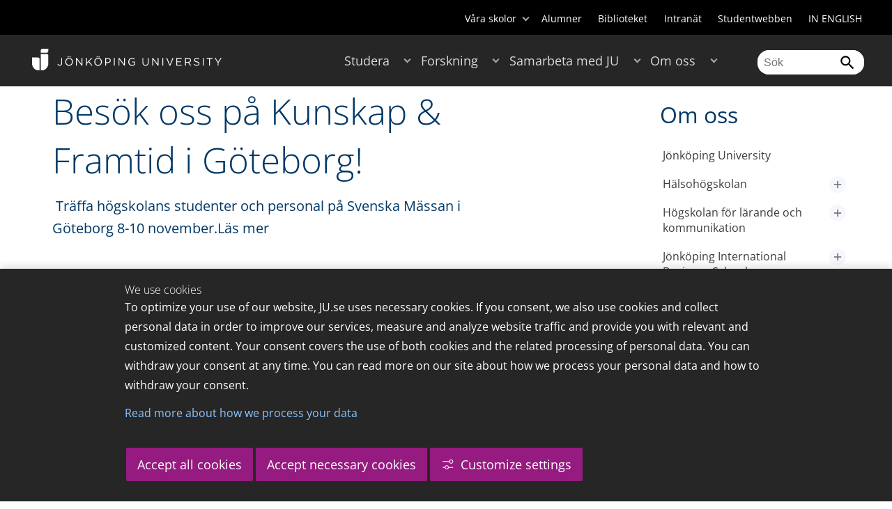

--- FILE ---
content_type: text/html;charset=UTF-8
request_url: https://ju.se/om-oss/kontakt-och-press/press/nyheter/nyhetsarkiv/2012-11-05-besok-oss-pa-kunskap--framtid-i-goteborg.html
body_size: 141166
content:
<!DOCTYPE html>
<html lang="sv" class="sv-no-js sv-template-article">
<head>
   <meta charset="UTF-8">
   <script nonce="8ad8b230-f563-11f0-8bf4-6183e6011aa6">(function(c){c.add('sv-js');c.remove('sv-no-js');})(document.documentElement.classList)</script>
   <title>Besök oss på Kunskap &amp; Framtid i Göteborg! - Jönköping University</title>
   <link rel="preload" href="/sitevision/system-resource/c17110bc08e48b2c98bf7b6d8e9525e307c2ed8c8aefc8a048d526c7c5ebeae2/js/jquery.js" as="script">
   <link rel="preload" href="/sitevision/system-resource/c17110bc08e48b2c98bf7b6d8e9525e307c2ed8c8aefc8a048d526c7c5ebeae2/envision/envision.js" as="script">
   <link rel="preload" href="/sitevision/system-resource/c17110bc08e48b2c98bf7b6d8e9525e307c2ed8c8aefc8a048d526c7c5ebeae2/js/utils.js" as="script">
   <link rel="preload" href="/sitevision/system-resource/c17110bc08e48b2c98bf7b6d8e9525e307c2ed8c8aefc8a048d526c7c5ebeae2/js/portlets.js" as="script">
                  <meta name="company" content="HJ">
                           <meta name="companyName" content="Jönköping University">
                        <meta name="companyHomepage" content="/">
                     <meta name="publishedAt" content="2016-05-27">
                     <meta name="featureSource" content="">
                        <meta name="contentgroup" content="JU">
               <meta name="viewport" content="width=device-width, initial-scale=1, minimum-scale=1, shrink-to-fit=no">
   <meta name="dcterms.identifier" content="http://ju.se">
   <meta name="dcterms.language" content="sv">
   <meta name="dcterms.format" content="text/html">
   <meta name="dcterms.type" content="text">
   <link rel="stylesheet" type="text/css" href="/2.b3cf64012843bc4e2880001270/1765699943504/sitevision-responsive-grids.css">
   <link rel="stylesheet" type="text/css" href="/2.b3cf64012843bc4e2880001270/1765699967727/sitevision-spacing.css">
   
      <link rel="stylesheet" type="text/css" href="/2.b3cf64012843bc4e2880001270/auto/1766597582173/SiteVision.css">
      <link rel="stylesheet" type="text/css" href="/2.b3cf64012843bc4e2880001270/0/1/SiteVision.css">
   <link rel="stylesheet" type="text/css" href="/sitevision/system-resource/c17110bc08e48b2c98bf7b6d8e9525e307c2ed8c8aefc8a048d526c7c5ebeae2/css/portlets.css">
   <link rel="stylesheet" type="text/css" href="/sitevision/system-resource/c17110bc08e48b2c98bf7b6d8e9525e307c2ed8c8aefc8a048d526c7c5ebeae2/envision/envision.css">

      <link rel="stylesheet" type="text/css" href="/2.b3cf64012843bc4e2880001270/91.301f495814c6eac257b79/1765699974005/0/sv-template-asset.css">
         <link rel="stylesheet" type="text/css" href="/webapp-resource/5.22d860b7154e504571c11d06/360.5f87bfec19b1becc2c078c07/1768239781058/webapp-assets.css">
      <link rel="stylesheet" type="text/css" href="/webapp-resource/5.22d860b7154e504571c11d06/360.68da407a19947626c3914ccb/1758300181454/webapp-assets.css">
      <link rel="stylesheet" type="text/css" href="/webapp-resource/5.22d860b7154e504571c11d06/360.77d5e3e919b1beaf49417ec4/1766166185751/webapp-assets.css">
      <link rel="stylesheet" type="text/css" href="/webapp-resource/5.22d860b7154e504571c11d06/360.3d2d468617f823a0f452d5c6/1647873765940/webapp-assets.css">
      <script nonce="8ad8b230-f563-11f0-8bf4-6183e6011aa6">!function(t,e){t=t||"docReady",e=e||window;var n=[],o=!1,c=!1;function d(){if(!o){o=!0;for(var t=0;t<n.length;t++)try{n[t].fn.call(window,n[t].ctx)}catch(t){console&&console.error(t)}n=[]}}function a(){"complete"===document.readyState&&d()}e[t]=function(t,e){if("function"!=typeof t)throw new TypeError("callback for docReady(fn) must be a function");o?setTimeout(function(){t(e)},1):(n.push({fn:t,ctx:e}),"complete"===document.readyState?setTimeout(d,1):c||(document.addEventListener?(document.addEventListener("DOMContentLoaded",d,!1),window.addEventListener("load",d,!1)):(document.attachEvent("onreadystatechange",a),window.attachEvent("onload",d)),c=!0))}}("svDocReady",window);</script>
      <script src="/sitevision/system-resource/c17110bc08e48b2c98bf7b6d8e9525e307c2ed8c8aefc8a048d526c7c5ebeae2/js/jquery.js"></script>
      
	
	
   <meta name="msvalidate.01" content="6C960D71A31F0255B8C4552555699492" />
   <meta name="facebook-domain-verification" content="fxsygecuvld49and9vv0qup8g2m5bg" />
   <meta name="locale" content="sv_SE"/>
<meta name="type" content="sv:article"/>
<meta name="startpage" content="Om oss"/>
<meta name="theme-color" content="#000000">
<meta name="pagename" content="[2012-11-05] Besök oss på Kunskap & Framtid i Göteborg! - Om oss"/>
<meta name="depth" content="7"/>
   <script nonce="8ad8b230-f563-11f0-8bf4-6183e6011aa6">
      window.sv = window.sv || {};
      sv.UNSAFE_MAY_CHANGE_AT_ANY_GIVEN_TIME_webAppExternals = {};
      sv.PageContext = {
      pageId: '5.22d860b7154e504571c11d06',
      siteId: '2.b3cf64012843bc4e2880001270',
      userIdentityId: '',
      userIdentityReadTimeout: 0,
      userLocale: 'sv_SE',
      dev: false,
      csrfToken: '',
      html5: true,
      useServerSideEvents: false,
      nodeIsReadOnly: false
      };
   </script>
      <script nonce="8ad8b230-f563-11f0-8bf4-6183e6011aa6">!function(){"use strict";var t,n={},e={},i={};function r(t){return n[t]=n[t]||{instances:[],modules:{},bundle:{}},n[t]}document.querySelector("html").classList.add("js");var s={registerBootstrapData:function(t,n,i,r,s){var a,o=e[t];o||(o=e[t]={}),(a=o[i])||(a=o[i]={}),a[n]={subComponents:r,options:s}},registerInitialState:function(t,n){i[t]=n},registerApp:function(n){var e=n.applicationId,i=r(e);if(t){var s={};s[e]=i,s[e].instances=[n],t.start(s)}else i.instances.push(n)},registerModule:function(t){r(t.applicationId).modules[t.path]=t},registerBundle:function(t){r(t.applicationId).bundle=t.bundle},getRegistry:function(){return n},setAppStarter:function(n){t=n},getBootstrapData:function(t){return e[t]},getInitialState:function(t){return i[t]}};window.AppRegistry=s}();</script>
   <link rel="stylesheet" type="text/css" media="screen,print" href="/webapp-files/juwebstyles/0.0.277/ju.css"></link>
   <script src="/webapp-files/juwebstyles/0.0.277/main.js"></script>
   <meta property="og:title" content="Besök oss på Kunskap & Framtid i Göteborg!" /><meta property="og:url" content="ju.se/om-oss/kontakt-och-press/press/nyheter/nyhetsarkiv/2012-11-05-besok-oss-pa-kunskap--framtid-i-goteborg.html" /><meta property="og:description" content="Träffa högskolans studenter och personal på Svenska Mässan i Göteborg 8-10 november.Läs mer." /><meta property="og:image" content="" />
   <script type="application/ld+json">{"@context":"https://schema.org/","headline":"Besök oss på Kunskap & Framtid i Göteborg!","@type":"NewsArticle","datePublished":"2016-05-27T08:22:48","dateModified":"2016-05-27T08:22:48","description":"Träffa högskolans studenter och personal på Svenska Mässan i Göteborg 8-10 november.Läs mer."}</script>
   <link href="/webapp-files/juwebstyles/0.0.277/fonts/open-sans-v36-latin-regular.woff2" rel="preload" as="font" crossorigin=""></link><link href="/webapp-files/juwebstyles/0.0.277/fonts/open-sans-v36-latin-300.woff2" rel="preload" as="font" crossorigin=""></link><link href="/webapp-files/juwebstyles/0.0.277/fonts/open-sans-v36-latin-700.woff2" rel="preload" as="font" crossorigin=""></link><link href="/webapp-files/juwebstyles/0.0.277/fonts/MaterialIcons-Regular.woff2" rel="preload" as="font" crossorigin=""></link><link href="/webapp-files/juwebstyles/0.0.277/fonts/MaterialIcons-Regular.ttf" rel="preload" as="font" crossorigin=""></link>
   <link rel="canonical" href="https://ju.se/om-oss/kontakt-och-press/press/nyheter/nyhetsarkiv/2012-11-05-besok-oss-pa-kunskap--framtid-i-goteborg.html"/>
   <meta name="description" content="Träffa högskolans studenter och personal på Svenska Mässan i Göteborg 8-10 november.Läs mer.">
   <meta name="id" content="5.22d860b7154e504571c11d06">
   
        <meta name="rek:pubdate" content="2012-11-05T00:00:00.000Z">
        <meta name="rek:moddate" content="2016-05-27T08:22:48.000Z">
        
   
            <script nonce="8ad8b230-f563-11f0-8bf4-6183e6011aa6">
                window.__rekai = window.__rekai || {};
                window.__rekai.nonce = '8ad8b230-f563-11f0-8bf4-6183e6011aa6';
                window.__rekai.appdata = {
                    uuid: 'b5b9a769',
                    
                    initSvAutoComplete: false,
                    svAutoCompleteToTarget: false,
                    svAutoCompleteQna: false,
                    svAutoCompleteShowAllBtn: false,
                    isDevEnvironment: false,
                    consent: {
                        hasRekaiConsent: false,
                        hasAcceptedRekaiConsent: false,
                        hasPendingUserConsents: true
                    }
                };
            </script>
            
   <script src="https://static.rekai.se/b5b9a769.js" defer></script>
<script>NS_CSM_td=363683120;NS_CSM_pd=275116665;NS_CSM_u="/clm10";NS_CSM_col="AAAAAAU5uPL+vpAVK8diECnLnXcjsswyrKkMK0rol+7NiN68GIKfK6pTykBcU0KGwnHBNU/nBlVp3iKAQeuuVKmS+eCe";</script><script type="text/javascript">function sendTimingInfoInit(){setTimeout(sendTimingInfo,0)}function sendTimingInfo(){var wp=window.performance;if(wp){var c1,c2,t;c1=wp.timing;if(c1){var cm={};cm.ns=c1.navigationStart;if((t=c1.unloadEventStart)>0)cm.us=t;if((t=c1.unloadEventEnd)>0)cm.ue=t;if((t=c1.redirectStart)>0)cm.rs=t;if((t=c1.redirectEnd)>0)cm.re=t;cm.fs=c1.fetchStart;cm.dls=c1.domainLookupStart;cm.dle=c1.domainLookupEnd;cm.cs=c1.connectStart;cm.ce=c1.connectEnd;if((t=c1.secureConnectionStart)>0)cm.scs=t;cm.rqs=c1.requestStart;cm.rss=c1.responseStart;cm.rse=c1.responseEnd;cm.dl=c1.domLoading;cm.di=c1.domInteractive;cm.dcls=c1.domContentLoadedEventStart;cm.dcle=c1.domContentLoadedEventEnd;cm.dc=c1.domComplete;if((t=c1.loadEventStart)>0)cm.ls=t;if((t=c1.loadEventEnd)>0)cm.le=t;cm.tid=NS_CSM_td;cm.pid=NS_CSM_pd;cm.ac=NS_CSM_col;var xhttp=new XMLHttpRequest();if(xhttp){var JSON=JSON||{};JSON.stringify=JSON.stringify||function(ob){var t=typeof(ob);if(t!="object"||ob===null){if(t=="string")ob='"'+ob+'"';return String(ob);}else{var n,v,json=[],arr=(ob&&ob.constructor==Array);for(n in ob){v=ob[n];t=typeof(v);if(t=="string")v='"'+v+'"';else if(t=="object"&&v!==null)v=JSON.stringify(v);json.push((arr?"":'"'+n+'":')+String(v));}return(arr?"[":"{")+String(json)+(arr?"]":"}");}};xhttp.open("POST",NS_CSM_u,true);xhttp.send(JSON.stringify(cm));}}}}if(window.addEventListener)window.addEventListener("load",sendTimingInfoInit,false);else if(window.attachEvent)window.attachEvent("onload",sendTimingInfoInit);else window.onload=sendTimingInfoInit;</script></head>
<body class=" sv-responsive sv-theme-JUtheme env-m-around--0">
<div  id="svid10_17f1389d14c4be24ce118b32" class="sv-layout"><div class="sv-vertical sv-layout sv-skip-spacer sv-template-layout" id="svid10_415ba30518d3ac548292a655"><div class="sv-vertical sv-layout sv-skip-spacer sv-template-layout" id="svid93_415ba30518d3ac548292a656"><div class="sv-custom-module sv-marketplace-sitevision-cookie-consent sv-skip-spacer sv-template-portlet
" lang="en" id="svid12_415ba30518d3ac548292a0bf"><div id="Cookiebanner"><!-- Cookie-banner --></div><div data-cid="12.415ba30518d3ac548292a0bf"></div><script nonce="8ad8b230-f563-11f0-8bf4-6183e6011aa6" >AppRegistry.registerBootstrapData('12.415ba30518d3ac548292a0bf','12.415ba30518d3ac548292a0bf','AGNOSTIC_RENDERER');</script><script nonce="8ad8b230-f563-11f0-8bf4-6183e6011aa6">AppRegistry.registerInitialState('12.415ba30518d3ac548292a0bf',{"settings":{"displayType":"bannerBottom","message":"To optimize your use of our website, JU.se uses necessary cookies. If you consent, we also use cookies and collect personal data in order to improve our services, measure and analyze website traffic and provide you with relevant and customized content. Your consent covers the use of both cookies and the related processing of personal data. You can withdraw your consent at any time. You can read more on our site about how we process your personal data and how to withdraw your consent.","settingsSubTitle":"Customize cookie settings","cookiePolicyUri":"/en/about-us/about-the-website/personal-data-processing-at-jonkoping-university-gdpr.html","title":"We use cookies","cookiePolicyLinkText":"Read more about how we process your data","usePolicyPage":true,"manageButtonText":"Hantera cookies","buttonType":"acceptAllAndNecessary","openLinkInNewTab":false,"usePiwikPro":false},"categories":[{"id":"necessary","title":"Necessary cookies","description":"Keeps our services secure and working properly. Therefore, they cannot be deactivated.","hasConsent":true},{"id":"functional","title":"Functional cookies","description":"Functional cookies ensure the proper functioning of the website by enabling basic functions such as page navigation and access to secure areas of the website, etc. The website cannot function properly without these cookies.","hasConsent":false,"cookies":["cookies-functional"]},{"id":"analytics","title":"Analytics cookies","description":"Provides us with information about how our website is used. This enables us to maintain, operate and improve the user experience.","hasConsent":false,"cookies":["cookies-analytics"]},{"id":"marketing","title":"Marketing cookies","description":"Marketing cookies are used to track visitors to the site in order to later deliver relevant and engaging advertisements to the individual user.","hasConsent":false,"cookies":["cookies-advertisement"]}],"displayOptions":{"consentOpen":true,"settingsOpen":false},"baseHeadingLevel":2,"customButtonTexts":{"acceptAllCookies":"Accept all cookies","acceptNecessaryCookies":"Accept necessary cookies","settings":"Settings","saveAndAccept":"Save and accept"},"useCustomButtonTexts":true});</script>
<script nonce="8ad8b230-f563-11f0-8bf4-6183e6011aa6">AppRegistry.registerApp({applicationId:'marketplace.sitevision.cookie-consent|1.11.8',htmlElementId:'svid12_415ba30518d3ac548292a0bf',route:'/',portletId:'12.415ba30518d3ac548292a0bf',locale:'en',defaultLocale:'en',webAppId:'marketplace.sitevision.cookie-consent',webAppVersion:'1.11.8',webAppAopId:'360.5f87bfec19b1becc2c078c07',webAppImportTime:'1768239781058',requiredLibs:{"react":"18.3.1"},childComponentStateExtractionStrategy:'BY_ID'});</script></div>
<div class="sv-custom-module sv-cookie-loader sv-template-portlet
" id="svid12_415ba30518d3ac548292a0bd"><div id="Cookieloader"><!-- Cookie loader --></div><div data-cid="12.415ba30518d3ac548292a0bd"></div><script nonce="8ad8b230-f563-11f0-8bf4-6183e6011aa6" >AppRegistry.registerBootstrapData('12.415ba30518d3ac548292a0bd','12.415ba30518d3ac548292a0bd','AGNOSTIC_RENDERER');</script><script nonce="8ad8b230-f563-11f0-8bf4-6183e6011aa6">AppRegistry.registerInitialState('12.415ba30518d3ac548292a0bd',{"consentCookies":{"necessary":{"identifier":"cookies-necessary","consent":false,"code":""},"functional":{"identifier":"cookies-functional","consent":false,"code":"\u003cscript>\ngtag('consent', 'update', {'functional_storage': 'granted'});\n\u003c/script>"},"analytics":{"identifier":"cookies-analytics","consent":false,"code":"\u003cscript>\ngtag('consent', 'update', {'analytics_storage': 'granted'});\n\u003c/script>"},"advertisement":{"identifier":"cookies-advertisement","consent":false,"code":"\u003cscript>\ngtag('consent', 'update', {'ad_storage': 'granted'});\ngtag('consent', 'update', {'ad_user_data': 'granted'});\ngtag('consent', 'update', {'ad_personalization': 'granted'});\n\u003c/script>"},"other":{"identifier":"cookies-other","consent":false,"code":""}},"initConsent":false,"headScript":"/download/18.7053f2918c76b81504497f/1714984847839/googleTagManagerHead.js","bodyScript":"","reload":true,"hook":true,"debug":false});</script>
<script nonce="8ad8b230-f563-11f0-8bf4-6183e6011aa6">AppRegistry.registerApp({applicationId:'cookie-loader|0.0.3',htmlElementId:'svid12_415ba30518d3ac548292a0bd',route:'/',portletId:'12.415ba30518d3ac548292a0bd',locale:'sv-SE',defaultLocale:'en',webAppId:'cookie-loader',webAppVersion:'0.0.3',webAppAopId:'360.415ba30518d3ac54829d602',webAppImportTime:'1706703109501',requiredLibs:{"react":"17.0.2"}});</script></div>
</div>
</div>
<div class="sv-script-portlet sv-portlet sv-template-portlet
" id="svid12_35c4ac0b1748baca6cc164b5"><div id="Skiplink"><!-- Skip link --></div><nav class="ju-skip-link">
  <a class="ju-skip-link__link" href="#Mittenspalt">Gå till innehållet</a>
  <a class="ju-skip-link__link" href="#Megameny">Gå till huvudmeny</a>
    <a class="ju-skip-link__link" href="#Meny-0">Gå till innehållsmeny</a>   
    <a class="ju-skip-link__link" href="https://ju.se/om-oss/om-webbplatsen/tillganglighet.html">Rapportera fel</a>
</nav></div>
<div role="navigation" aria-label="Top menu" class="sv-vertical sv-layout sv-template-layout" id="svid10_aeca3f3172bba2fe7a2dfa6"><div class="sv-vertical sv-layout ju-top-header sv-skip-spacer sv-template-layout" id="svid93_aeca3f3172bba2fe7a2dfa7"><div role="navigation" aria-label="top navigation" class="sv-fixed-fluid-grid sv-grid-a1200 sv-layout sv-hide-smartphone sv-skip-spacer sv-template-layout" id="svid10_aeca3f3172bba2fe7a2dfa8"><div class="sv-row sv-layout sv-skip-spacer sv-template-layout" id="svid10_aeca3f3172bba2fe7a2dfa9"><div class="sv-layout sv-skip-spacer sv-column-12 sv-template-layout" id="svid10_aeca3f3172bba2fe7a2dfaa"><div class="sv-script-portlet sv-portlet sv-skip-spacer sv-template-portlet
 c55685"  id="svid12_aeca3f3172bba2fe7a2e371"><div id="Verktyg"><!-- Verktyg --></div><div class="ju-schools">   
            <button>Våra skolor</button>
      <ul id="ju-schools-list">
         <li><a href="https://ju.se/om-oss/halsohogskolan.html">Hälsohögskolan</a></li>
         <li><a href="https://ju.se/om-oss/hogskolan-for-larande-och-kommunikation.html">Högskolan för lärande och kommunikation</a></li>
         <li><a href="https://ju.se/om-oss/tekniska-hogskolan.html">Tekniska högskolan</a></li>
         <li><a href="https://ju.se/om-oss/jonkoping-international-business-school.html">Jönköping International Business School</a></li>
         <li><a href="https://ju.se/om-oss/jonkoping-university-enterprise.html">Jönköping University Enterprise</a></li>         
      </ul>      
      </div>
<ul class="ju-tools">
     <li class="sv-inline"><a href="https://ju.se/alumner.html" title="Alumner">Alumner</a></li>
        <li class="sv-inline"><a href="https://ju.se/bibliotek" title="Biblioteket">Biblioteket</a></li>
        <li class="sv-inline"><a href="https://intranet.hj.se/" title="Intranät" target="_blank">Intranät</a></li>
        <li class="sv-inline"><a href="https://ju.se/student.html" title="Studentwebben">Studentwebben</a></li>
        <li class="sv-inline"> <a id="internationallink" hreflang="en" lang="en" href="/en" title="IN ENGLISH">IN ENGLISH</a></li>
  </ul></div>
</div>
</div>
</div>
</div>
</div>
<header class="sv-vertical sv-layout sv-template-layout" id="svid10_aeca3f3172bba2fe7a2e54b"><div class="sv-fixed-fluid-grid sv-grid-a1200 sv-layout sv-skip-spacer sv-template-layout" id="svid10_aeca3f3172bba2fe7a2e527"><div class="sv-row sv-layout sv-skip-spacer sv-template-layout" id="svid10_aeca3f3172bba2fe7a2e528"><div class="sv-vertical sv-layout sv-skip-spacer sv-template-layout" id="svid93_aeca3f3172bba2fe7a2e529"><div class="sv-layout smartphone-column-margins sv-skip-spacer sv-column-3 sv-template-layout" id="svid10_aeca3f3172bba2fe7a2e52a"><div class="sv-vertical sv-layout sv-skip-spacer sv-template-layout" id="svid10_aeca3f3172bba2fe7a2e52b"><div class="sv-script-portlet sv-portlet sv-skip-spacer sv-template-portlet
" id="svid12_aeca3f3172bba2fe7a2e52c"><div id="LogotypScript"><!-- Logotyp Script --></div><a href="https://ju.se/" title="Gå till startsidan" id="ju-logo"><img src="/images/18.1f159f21196f185d27d56208/1748847601071/ju_logo_white.svg" class="sv-noborder sv-svg c99837"  alt="Jönköping University"></a></div>
</div>
</div>
<div class="sv-layout sv-column-7 sv-template-layout c91279"  id="svid10_aeca3f3172bba2fe7a2e52d"><div class="sv-jcrmenu-portlet sv-portlet sv-skip-spacer sv-template-portlet
 c91281"  id="svid12_aeca3f3172bba2fe7a2e52e"><div id="Meny"><!-- Meny --></div><button id="Megameny"></button>







     
    
  
	<nav aria-label="Huvudmeny">
 <ul class="ju-megamenu">
     
  	
    <li class="sv-inline ">
	 	 <a href="https://ju.se/studera.html" class="dummybody c91276" >Studera</a>
	<button aria-expanded="false" aria-label="Expandera undermeny till Studera" title="Expandera undermeny till Studera" class="toggler"></button>		  
        	 <ul>
	 		
		<li class="sv-inline    ">
		    		 		    		    <a href="https://ju.se/studera/valj-utbildning.html" class="dummybody c91276" >Välj utbildning</a>									   
  		   			  <button aria-label="Expandera undermeny till Välj utbildning" title="Expandera undermeny till Välj utbildning" tabindex="-1" class="toggler  "></button>				   
		    	<ul class="extra">
               <li class="ju-hide-desktop">Laddar</li>
         	</ul>
			</li>
	 		
		<li class="sv-inline    ">
		    		 		    		    <a href="https://ju.se/studera/anmalan-och-antagning.html" class="dummybody c91276" >Anmälan och antagning</a>									   
  		   			  <button aria-label="Expandera undermeny till Anmälan och antagning" title="Expandera undermeny till Anmälan och antagning" tabindex="-1" class="toggler  "></button>				   
		    	<ul class="extra">
               <li class="ju-hide-desktop">Laddar</li>
         	</ul>
			</li>
	 		
		<li class="sv-inline    ">
		    		 		    		    <a href="https://ju.se/studera/utlandsstudier.html" class="dummybody c91276" >Utlandsstudier</a>									   
  		   			  <button aria-label="Expandera undermeny till Utlandsstudier" title="Expandera undermeny till Utlandsstudier" tabindex="-1" class="toggler  "></button>				   
		    	<ul class="extra">
               <li class="ju-hide-desktop">Laddar</li>
         	</ul>
			</li>
	 		
		<li class="sv-inline    ">
		    		 		    		    <a href="https://ju.se/studera/bo-och-plugga-i-jonkoping.html" class="dummybody c91276" >Bo och plugga i Jönköping</a>									   
  		   			  <button aria-label="Expandera undermeny till Bo och plugga i Jönköping" title="Expandera undermeny till Bo och plugga i Jönköping" tabindex="-1" class="toggler  "></button>				   
		    	<ul class="extra">
               <li class="ju-hide-desktop">Laddar</li>
         	</ul>
			</li>
	 		
		<li class="sv-inline    ">
		    		 		    		    <a href="https://ju.se/studera/jobb-och-karriar.html" class="dummybody c91276" >Jobb och karriär</a>									   
  		   			  <button aria-label="Expandera undermeny till Jobb och karriär" title="Expandera undermeny till Jobb och karriär" tabindex="-1" class="toggler  "></button>				   
		    	<ul class="extra">
               <li class="ju-hide-desktop">Laddar</li>
         	</ul>
			</li>
	 		
		<li class="sv-inline    ">
		    		 		    		    <a href="https://ju.se/studera/traffa-oss.html" class="dummybody c91276" >Träffa oss</a>									   
  		   			  <button aria-label="Expandera undermeny till Träffa oss" title="Expandera undermeny till Träffa oss" tabindex="-1" class="toggler  "></button>				   
		    	<ul class="extra">
               <li class="ju-hide-desktop">Laddar</li>
         	</ul>
			</li>
	 		
		<li class="sv-inline    ">
		    		 		    		    <a href="https://ju.se/studera/ju-i-sociala-medier.html" class="dummybody c91276" >JU i sociala medier</a>									   
  		   		</li>
	 		
		<li class="sv-inline    ">
		    		 		    		    <a href="https://ju.se/studera/fragor-om-hogre-utbildning.html" class="dummybody c91276" >Frågor om högre utbildning</a>									   
  		   		</li>
	 	 </ul>
      </li>
    
  	
    <li class="sv-inline ">
	 	 <a href="https://ju.se/forskning.html" class="dummybody c91276" >Forskning</a>
	<button aria-expanded="false" aria-label="Expandera undermeny till Forskning" title="Expandera undermeny till Forskning" class="toggler"></button>		  
        	 <ul>
	 		
		<li class="sv-inline    ">
		    		 		    		    <a href="https://ju.se/forskning.html" class="dummybody c91276" >Forskning på JU</a>									   
  		   		</li>
	 		
		<li class="sv-inline    ">
		    		 		    		    <a href="https://ju.se/forskning/forskningsinriktningar.html" class="dummybody c91276" >Forskningsinriktningar</a>									   
  		   			  <button aria-label="Expandera undermeny till Forskningsinriktningar" title="Expandera undermeny till Forskningsinriktningar" tabindex="-1" class="toggler  "></button>				   
		    	<ul class="extra">
               <li class="ju-hide-desktop">Laddar</li>
         	</ul>
			</li>
	 		
		<li class="sv-inline    ">
		    		 		    		    <a href="https://ju.se/forskning/forskarutbildning.html" class="dummybody c91276" >Forskarutbildning</a>									   
  		   			  <button aria-label="Expandera undermeny till Forskarutbildning" title="Expandera undermeny till Forskarutbildning" tabindex="-1" class="toggler  "></button>				   
		    	<ul class="extra">
               <li class="ju-hide-desktop">Laddar</li>
         	</ul>
			</li>
	 		
		<li class="sv-inline    ">
		    		 		    		    <a href="https://ju.se/forskning/fraga-experten.html" class="dummybody c91276" >Fråga experten</a>									   
  		   		</li>
	 		
		<li class="sv-inline    ">
		    		 		    		    <a href="https://ju.se/forskning/grants-office.html" class="dummybody c91276" >Grants Office</a>									   
  		   		</li>
	 		
		<li class="sv-inline    ">
		    		 		    		    <a href="https://ju.se/forskning/nyttiggorande-av-forskning--.html" class="dummybody c91276" >Nyttiggörande av forskning  </a>									   
  		   		</li>
	 		
		<li class="sv-inline    ">
		    		 		    		    <a href="https://ju.se/forskning/publikationer.html" class="dummybody c91276" >Publikationer</a>									   
  		   		</li>
	 		
		<li class="sv-inline    ">
		    		 		    		    <a href="https://ju.se/forskning/disputationer.html" class="dummybody c91276" >Disputationer</a>									   
  		   			  <button aria-label="Expandera undermeny till Disputationer" title="Expandera undermeny till Disputationer" tabindex="-1" class="toggler  "></button>				   
		    	<ul class="extra">
               <li class="ju-hide-desktop">Laddar</li>
         	</ul>
			</li>
	 		
		<li class="sv-inline    ">
		    		 		    		    <a href="https://ju.se/om-oss/jobba-pa-ju/hr-strategi-for-forskare.html" class="dummybody c91276" >HR-strategi för forskare</a>									   
  		   		</li>
	 		
		<li class="sv-inline    ">
		    		 		    		    <a href="https://ju.se/portal/vertikals.html" class="dummybody c91276" >Vertikals - vår forskarblogg</a>									   
  		   		</li>
	 	 </ul>
      </li>
    
  	
    <li class="sv-inline ">
	 	 <a href="https://ju.se/samarbeta.html" class="dummybody c91276" >Samarbeta med JU</a>
	<button aria-expanded="false" aria-label="Expandera undermeny till Samarbeta med JU" title="Expandera undermeny till Samarbeta med JU" class="toggler"></button>		  
        	 <ul>
	 		
		<li class="sv-inline    ">
		    		 		    		    <a href="https://ju.se/samarbeta/samarbeta-med-studenter.html" class="dummybody c91276" >Samarbeta med studenter</a>									   
  		   			  <button aria-label="Expandera undermeny till Samarbeta med studenter" title="Expandera undermeny till Samarbeta med studenter" tabindex="-1" class="toggler  "></button>				   
		    	<ul class="extra">
               <li class="ju-hide-desktop">Laddar</li>
         	</ul>
			</li>
	 		
		<li class="sv-inline    ">
		    		 		    		    <a href="https://ju.se/samarbeta/samarbeta-med-forskare.html" class="dummybody c91276" >Samarbeta med forskare</a>									   
  		   			  <button aria-label="Expandera undermeny till Samarbeta med forskare" title="Expandera undermeny till Samarbeta med forskare" tabindex="-1" class="toggler  "></button>				   
		    	<ul class="extra">
               <li class="ju-hide-desktop">Laddar</li>
         	</ul>
			</li>
	 		
		<li class="sv-inline    ">
		    		 		    		    <a href="https://ju.se/samarbeta/samarbetspartners.html" class="dummybody c91276" >Samarbetspartners</a>									   
  		   			  <button aria-label="Expandera undermeny till Samarbetspartners" title="Expandera undermeny till Samarbetspartners" tabindex="-1" class="toggler  "></button>				   
		    	<ul class="extra">
               <li class="ju-hide-desktop">Laddar</li>
         	</ul>
			</li>
	 		
		<li class="sv-inline    ">
		    		 		    		    <a href="https://ju.se/samarbeta/internationella-samarbeten.html" class="dummybody c91276" >Internationella samarbeten</a>									   
  		   			  <button aria-label="Expandera undermeny till Internationella samarbeten" title="Expandera undermeny till Internationella samarbeten" tabindex="-1" class="toggler  "></button>				   
		    	<ul class="extra">
               <li class="ju-hide-desktop">Laddar</li>
         	</ul>
			</li>
	 		
		<li class="sv-inline    ">
		    		 		    		    <a href="https://ju.se/samarbeta/event-och-konferenser.html" class="dummybody c91276" >Event och konferenser</a>									   
  		   			  <button aria-label="Expandera undermeny till Event och konferenser" title="Expandera undermeny till Event och konferenser" tabindex="-1" class="toggler  "></button>				   
		    	<ul class="extra">
               <li class="ju-hide-desktop">Laddar</li>
         	</ul>
			</li>
	 		
		<li class="sv-inline    ">
		    		 		    		    <a href="https://ju.se/studera/valj-utbildning/kompetensutveckling---uppdragsutbildning.html" class="dummybody c91276" >Uppdragsutbildning</a>									   
  		   		</li>
	 		
		<li class="sv-inline    ">
		    		 		    		    <a href="https://ju.se/samarbeta/annonsera-till-studenter.html" class="dummybody c91276" >Annonsera till studenter</a>									   
  		   		</li>
	 		
		<li class="sv-inline    ">
		    		 		    		    <a href="https://ju.se/portal/educate.html" class="dummybody c91276" >EDUCATE - Högskolepedagogiskt centrum</a>									   
  		   		</li>
	 	 </ul>
      </li>
    
  	
    <li class="sv-inline  active ">
	 	 <a href="https://ju.se/om-oss.html" class="dummybody c91276" >Om oss</a>
	<button aria-expanded="false" aria-label="Expandera undermeny till Om oss" title="Expandera undermeny till Om oss" class="toggler"></button>		  
        	 <ul>
	 		
		<li class="sv-inline    ">
		    		 		    		    <a href="https://ju.se/om-oss/jonkoping-university.html" class="dummybody c91276" >Jönköping University</a>									   
  		   		</li>
	 		
		<li class="sv-inline  indented    ">
		    		 		    		    <a href="https://ju.se/om-oss/halsohogskolan.html" class="dummybody c91276" >Hälsohögskolan</a>									   
  		   			  <button aria-label="Expandera undermeny till Hälsohögskolan" title="Expandera undermeny till Hälsohögskolan" tabindex="-1" class="toggler  "></button>				   
		    	<ul class="extra">
               <li class="ju-hide-desktop">Laddar</li>
         	</ul>
			</li>
	 		
		<li class="sv-inline  indented    ">
		    		 		    		    <a href="https://ju.se/om-oss/hogskolan-for-larande-och-kommunikation.html" class="dummybody c91276" >Högskolan för lärande och kommunikation</a>									   
  		   			  <button aria-label="Expandera undermeny till Högskolan för lärande och kommunikation" title="Expandera undermeny till Högskolan för lärande och kommunikation" tabindex="-1" class="toggler  "></button>				   
		    	<ul class="extra">
               <li class="ju-hide-desktop">Laddar</li>
         	</ul>
			</li>
	 		
		<li class="sv-inline  indented    ">
		    		 		    		    <a href="https://ju.se/om-oss/jonkoping-international-business-school.html" class="dummybody c91276" >Jönköping International Business School</a>									   
  		   			  <button aria-label="Expandera undermeny till Jönköping International Business School" title="Expandera undermeny till Jönköping International Business School" tabindex="-1" class="toggler  "></button>				   
		    	<ul class="extra">
               <li class="ju-hide-desktop">Laddar</li>
         	</ul>
			</li>
	 		
		<li class="sv-inline  indented    ">
		    		 		    		    <a href="https://ju.se/om-oss/tekniska-hogskolan.html" class="dummybody c91276" >Tekniska Högskolan</a>									   
  		   			  <button aria-label="Expandera undermeny till Tekniska Högskolan" title="Expandera undermeny till Tekniska Högskolan" tabindex="-1" class="toggler  "></button>				   
		    	<ul class="extra">
               <li class="ju-hide-desktop">Laddar</li>
         	</ul>
			</li>
	 		
		<li class="sv-inline  indented    ">
		    		 		    		    <a href="https://ju.se/om-oss/jonkoping-university-enterprise.html" class="dummybody c91276" >Jönköping University Enterprise</a>									   
  		   		</li>
	 		
		<li class="sv-inline  indented    ">
		    		 		    		    <a href="https://ju.se/om-oss/hogskoleservice.html" class="dummybody c91276" >Högskoleservice</a>									   
  		   			  <button aria-label="Expandera undermeny till Högskoleservice" title="Expandera undermeny till Högskoleservice" tabindex="-1" class="toggler  "></button>				   
		    	<ul class="extra">
               <li class="ju-hide-desktop">Laddar</li>
         	</ul>
			</li>
	 		
		<li class="sv-inline    ">
		    		 		    		    <a href="https://ju.se/om-oss/organisation-och-ledning.html" class="dummybody c91276" >Organisation och ledning</a>									   
  		   			  <button aria-label="Expandera undermeny till Organisation och ledning" title="Expandera undermeny till Organisation och ledning" tabindex="-1" class="toggler  "></button>				   
		    	<ul class="extra">
               <li class="ju-hide-desktop">Laddar</li>
         	</ul>
			</li>
	 		
		<li class="sv-inline    ">
		    		 		    		    <a href="https://ju.se/om-oss/vision-och-malomraden.html" class="dummybody c91276" >Vision och målområden</a>									   
  		   			  <button aria-label="Expandera undermeny till Vision och målområden" title="Expandera undermeny till Vision och målområden" tabindex="-1" class="toggler  "></button>				   
		    	<ul class="extra">
               <li class="ju-hide-desktop">Laddar</li>
         	</ul>
			</li>
	 		
		<li class="sv-inline    ">
		    		 		    		    <a href="https://ju.se/om-oss/fakta-om-ju.html" class="dummybody c91276" >Fakta om JU</a>									   
  		   			  <button aria-label="Expandera undermeny till Fakta om JU" title="Expandera undermeny till Fakta om JU" tabindex="-1" class="toggler  "></button>				   
		    	<ul class="extra">
               <li class="ju-hide-desktop">Laddar</li>
         	</ul>
			</li>
	 		
		<li class="sv-inline   active   ">
		    		 		    		    <a href="https://ju.se/om-oss/kontakt-och-press.html" class="dummybody c91276" >Kontakt och press</a>									   
  		   			  <button aria-label="Expandera undermeny till Kontakt och press" title="Expandera undermeny till Kontakt och press" tabindex="-1" class="toggler  autoload  "></button>				   
		    	<ul class="extra">
               <li class="ju-hide-desktop">Laddar</li>
         	</ul>
			</li>
	 		
		<li class="sv-inline    ">
		    		 		    		    <a href="https://ju.se/om-oss/jobba-pa-ju.html" class="dummybody c91276" >Jobba på JU</a>									   
  		   			  <button aria-label="Expandera undermeny till Jobba på JU" title="Expandera undermeny till Jobba på JU" tabindex="-1" class="toggler  "></button>				   
		    	<ul class="extra">
               <li class="ju-hide-desktop">Laddar</li>
         	</ul>
			</li>
	 		
		<li class="sv-inline    ">
		    		 		    		    <a href="https://ju.se/om-oss/varumarkesplattform.html" class="dummybody c91276" >Varumärkesplattform</a>									   
  		   			  <button aria-label="Expandera undermeny till Varumärkesplattform" title="Expandera undermeny till Varumärkesplattform" tabindex="-1" class="toggler  "></button>				   
		    	<ul class="extra">
               <li class="ju-hide-desktop">Laddar</li>
         	</ul>
			</li>
	 	 </ul>
      </li>
    
    
	   
	
<li class="sv-inline ju-hide-desktop">
  <a href="#" onclick="$('.toggler',$(this).parent()).click();" class="dummybody">Ingångar</a>		   
	<button title="Expand" class="toggler">			   
	</button>		   
  <ul>
	 <li class="sv-inline"><a href="/alumner.html">Alumner</a></li>
	 <li class="sv-inline"><a href="/bibl">Biblioteket</a></li>
	 <li class="sv-inline"><a href="/student">Student</a></li>
	 <li class="sv-inline"><a href="https://intranet.hj.se">Intranät</a></li>
  </ul>
</li>  
    <li class="sv-inline ju-hide-desktop langswitch">    
              <a id="transeng" href="/en.html" lang="en" hreflang="en">In English</a>
           </li>  
		
</ul>
</nav>
</div>
</div>
<div class="sv-layout sv-column-2 sv-template-layout" id="svid10_aeca3f3172bba2fe7a2e52f"><div class="sv-vertical sv-layout sv-skip-spacer sv-template-layout c91249"  id="svid10_aeca3f3172bba2fe7a2e530"><div class="sv-custom-module sv-sok-dynamic sv-skip-spacer sv-template-portlet
" id="svid12_209e328217fdf3e09b34bc9"><div id="searchwebapp"><!-- search-webapp --></div><div data-cid="5331abb2-48ef-3fdc-5940-5dde0d0373c1"><script type="text/javascript" src="/webapp-files/5.22d860b7154e504571c11d06/360.6e7d594919903da225c548/1756713726208/main.js">
</script>

<div class="app">

</div></div><script nonce="8ad8b230-f563-11f0-8bf4-6183e6011aa6">AppRegistry.registerBootstrapData('12.209e328217fdf3e09b34bc9','5331abb2-48ef-3fdc-5940-5dde0d0373c1','main',[],undefined);</script><script nonce="8ad8b230-f563-11f0-8bf4-6183e6011aa6">AppRegistry.registerInitialState('12.209e328217fdf3e09b34bc9',{"locale":"sv","staff":"show","params":{},"template":"ajax3","facets":{"current":{"company.keyword":[],"contentgroup.keyword":[],"type.keyword":[]},"default":{"company.keyword":[],"contentgroup.keyword":[],"type.keyword":[]}},"config":{"title":"","locale":"sv","searchpage":"/sok.html","enSearchPage":"/en/search.html"},"searchurl":{"/search":"/appresource/5.22d860b7154e504571c11d06/12.209e328217fdf3e09b34bc9/search","/person":"/appresource/5.22d860b7154e504571c11d06/12.209e328217fdf3e09b34bc9/person","/ajax":"/appresource/5.22d860b7154e504571c11d06/12.209e328217fdf3e09b34bc9/ajax","/related":"/appresource/5.22d860b7154e504571c11d06/12.209e328217fdf3e09b34bc9/related"},"route":"/"});</script>
<script nonce="8ad8b230-f563-11f0-8bf4-6183e6011aa6">AppRegistry.registerApp({applicationId:'sok-dynamic|0.0.30',htmlElementId:'svid12_209e328217fdf3e09b34bc9',route:'/',portletId:'12.209e328217fdf3e09b34bc9',locale:'sv-SE',defaultLocale:'en',webAppId:'sok-dynamic',webAppVersion:'0.0.30',webAppAopId:'360.6e7d594919903da225c548',webAppImportTime:'1756713726208',requiredLibs:{},childComponentStateExtractionStrategy:'BY_ID'});</script></div>
</div>
</div>
</div>
</div>
</div>
</header>
<main class="sv-vertical sv-layout sv-template-layout c91235"  id="svid10_17f1389d14c4be24ce118b34"><div class="sv-vertical sv-layout sv-skip-spacer sv-template-layout c55667"  id="svid10_301f495814c6eac257bf851"><div class="sv-vertical sv-layout sv-skip-spacer sv-template-layout" id="svid10_29ebc254170aa82c5bd508e"><div class="sv-vertical sv-layout sv-skip-spacer sv-template-layout" id="svid93_29ebc254170aa82c5bd508f"><div class="sv-custom-module sv-feature-webapp sv-skip-spacer sv-template-portlet
 c91261"  id="svid12_3d2d468617f823a0f452cdc3"><div id="featurewebapp"><!-- feature-webapp --></div><div data-cid="71a2d8d3-5458-4991-8995-aafec184567e"></div><script nonce="8ad8b230-f563-11f0-8bf4-6183e6011aa6">AppRegistry.registerBootstrapData('12.3d2d468617f823a0f452cdc3','71a2d8d3-5458-4991-8995-aafec184567e','main',[],undefined);</script><script nonce="8ad8b230-f563-11f0-8bf4-6183e6011aa6">AppRegistry.registerInitialState('12.3d2d468617f823a0f452cdc3',{"page":null,"image":false,"featuretext":"","route":"/"});</script>
<script nonce="8ad8b230-f563-11f0-8bf4-6183e6011aa6">AppRegistry.registerApp({applicationId:'feature-webapp|0.0.2',htmlElementId:'svid12_3d2d468617f823a0f452cdc3',route:'/',portletId:'12.3d2d468617f823a0f452cdc3',locale:'sv-SE',defaultLocale:'en',webAppId:'feature-webapp',webAppVersion:'0.0.2',webAppAopId:'360.3d2d468617f823a0f452d5c6',webAppImportTime:'1647873765940',requiredLibs:{},childComponentStateExtractionStrategy:'BY_ID'});</script></div>
</div>
</div>
<div class="sv-script-portlet sv-portlet sv-template-portlet
" id="svid12_3338e021505bc9159a14de9"><div id="EmergencyInformation"><!-- Emergency Information --></div>   <style>
      .importantInfo {
         padding:10px;
         text-align:center;
      }

      .importantInfo > .container {
         max-width:1200px;
         margin:auto;
         text-align:left;
         background-color: white;
         padding: 20px;      
         margin:0 auto 20px auto;
         border: 1px solid #989898;      
      }

      .importantInfo > .container.emergency {
         border-left:20px solid red;
      }   

      .importantInfo > .container.warning {
         border-left:20px solid #ffbe00;
      }   

      .importantInfo > .container.notice {
         border-left:20px solid #006dff;
      }
   </style>


   </div>
</div>
<div id="svid94_17f1389d14c4be24ce118bdf"><div class="sv-vertical sv-layout sv-skip-spacer sv-template-layout c91252"  id="svid10_5ac22d315b4aac3506dd7b"><div class="sv-vertical sv-layout sv-skip-spacer sv-template-layout c91243"  id="svid10_7667ac871722189f922d29e"><div class="sv-script-portlet sv-portlet sv-skip-spacer sv-template-portlet
 c91240"  id="svid12_3250cc5e14d2de113be126ec"><div id="Brodsmulor"><!-- Brödsmulor --></div><nav id="ju-breadcrumbs" class="ju-breadcrumbs c91232" aria-label="Breadcrumbs"  >
  <ol>
    <li>     
              <a class="normal" href="/">Hem</a>

     </li>
        <li>
      
      
      <a href="/om-oss.html" class="normal">Om oss</a>
    </li>
        <li>
      
      
      <a href="/om-oss/kontakt-och-press.html" class="normal">Kontakt och press</a>
    </li>
        <li>
      
      
      <a href="/om-oss/kontakt-och-press/press.html" class="normal">Press</a>
    </li>
        <li>
      
      
      <a href="/om-oss/kontakt-och-press/press/nyheter.html" class="normal">Nyheter</a>
    </li>
         
    <li>
                
     </li>
  </ol>
</nav>

</div>
</div>
<div class="sv-fixed-fluid-grid sv-grid-a1200 sv-layout sv-template-layout c91263"  id="svid10_17f1389d14c4be24ce118bef"><div class="sv-layout sv-skip-spacer sv-column-7 sv-template-layout" id="svid10_17f1389d14c4be24ce118bf1"><div class="sv-vertical sv-layout sv-skip-spacer sv-template-layout" id="svid10_301f495814c6eac257b69"><div id="svid94_301f495814c6eac257b80"><div class="sv-vertical sv-layout sv-skip-spacer sv-template-layout" id="svid10_301f495814c6eac257b81"><div id="svid94_22d860b7154e504571c11d0d" class="pagecontent sv-layout"><div id="Mittenspalt"><!-- Mittenspalt --></div><div class="sv-text-portlet sv-use-margins sv-skip-spacer" id="svid12_22d860b7154e504571c11d0e"><div id="Rubrik"><!-- Rubrik --></div><div class="sv-text-portlet-content"><h1 class="heading-1" id="h-BesokosspaKunskapFramtidiGoteborg">Besök oss på Kunskap &amp; Framtid i Göteborg!</h1></div></div>
<div class="sv-text-portlet sv-use-margins" id="svid12_22d860b7154e504571c11d0f"><div id="Ingress"><!-- Ingress --></div><div class="sv-text-portlet-content"><p class="preamble"> Träffa högskolans studenter och personal på Svenska Mässan i Göteborg 8-10 november.Läs mer</p></div></div>
<div class="sv-text-portlet sv-use-margins" id="svid12_22d860b7154e504571c11d10"><div id="Innehall"><!-- Innehåll --></div><div class="sv-text-portlet-content"><p class="normal"><br></p></div></div>
</div><div class="sv-script-portlet sv-portlet sv-hide-smartphone sv-skip-spacer sv-template-portlet
 c91253"  id="svid12_22d860b7154e504571c1ceaa"><div id="datescriptejsmartphone"><!-- datescript (ej smartphone) --></div><div class="c91294">2012-11-05</div></div>
</div>
<div class="sv-vertical sv-layout sv-template-layout" id="svid10_2917540815ff08122482e03e"><div class="sv-vertical sv-layout sv-skip-spacer sv-template-layout" id="svid93_2917540815ff08122482e048"></div>
</div>
<div class="sv-custom-module sv-marketplace-sitevision-toTop sv-template-portlet
" id="svid12_688744571947dd098002c10b"><div id="Tilltoppen"><!-- Till toppen --></div><div data-cid="12.688744571947dd098002c10b"></div><script nonce="8ad8b230-f563-11f0-8bf4-6183e6011aa6" >AppRegistry.registerBootstrapData('12.688744571947dd098002c10b','12.688744571947dd098002c10b','AGNOSTIC_RENDERER');</script><script nonce="8ad8b230-f563-11f0-8bf4-6183e6011aa6">AppRegistry.registerInitialState('12.688744571947dd098002c10b',{"color":"brand","icon":"angleBoldUp","distanceToShowIcon":"200","position":"right","size":"small","visibleInMobile":true,"useLabel":true,"borderRadius":"borderRound"});</script>
<script nonce="8ad8b230-f563-11f0-8bf4-6183e6011aa6">AppRegistry.registerApp({applicationId:'marketplace.sitevision.toTop|2.1.1',htmlElementId:'svid12_688744571947dd098002c10b',route:'/',portletId:'12.688744571947dd098002c10b',locale:'sv-SE',defaultLocale:'en',webAppId:'marketplace.sitevision.toTop',webAppVersion:'2.1.1',webAppAopId:'360.77d5e3e919b1beaf49417ec4',webAppImportTime:'1766166185751',requiredLibs:{"react":"18.3.1"},childComponentStateExtractionStrategy:'BY_ID'});</script></div>
</div></div>
<div class="sv-vertical sv-layout sv-hide-smartphone sv-template-layout c91234"  id="svid10_2e5becb214cbba314bbb699"><div class="sv-script-portlet sv-portlet sv-skip-spacer sv-template-portlet
" id="svid12_451ade7415125129abdb1ca9"><div id="Script"><!-- Script --></div><div class="shareicons">
   <a class="facebookShare" onclick="ga('send', 'event', 'shareClick', 'Facebook', 'http://ju.se/om-oss/kontakt-och-press/press/nyheter/nyhetsarkiv/2012-11-05-besok-oss-pa-kunskap--framtid-i-goteborg.html');" href="https://facebook.com/sharer/sharer.php?u=http://ju.se/om-oss/kontakt-och-press/press/nyheter/nyhetsarkiv/2012-11-05-besok-oss-pa-kunskap--framtid-i-goteborg.html"><img width="42" height="42" alt="Share this page on Facebook" src="/images/18.451ade7415125129abdad177/1450093130247/sharefacebook.png"></img></a>
   <a class="twitterShare" onclick="ga('send', 'event', 'shareClick', 'Twitter', 'http://ju.se/om-oss/kontakt-och-press/press/nyheter/nyhetsarkiv/2012-11-05-besok-oss-pa-kunskap--framtid-i-goteborg.html');" href="https://twitter.com/share?url=http://ju.se/om-oss/kontakt-och-press/press/nyheter/nyhetsarkiv/2012-11-05-besok-oss-pa-kunskap--framtid-i-goteborg.html"><img width="42" height="42"  alt="Share this page on Twitter" src="/images/18.451ade7415125129abdad1f7/1450093545178/sharetwitter.png"></img></a>   
   <a class="linkedInShare" onclick="ga('send', 'event', 'shareClick', 'LinkedIn', 'http://ju.se/om-oss/kontakt-och-press/press/nyheter/nyhetsarkiv/2012-11-05-besok-oss-pa-kunskap--framtid-i-goteborg.html');" href="https://www.linkedin.com/shareArticle?mini=true&url=http://ju.se/om-oss/kontakt-och-press/press/nyheter/nyhetsarkiv/2012-11-05-besok-oss-pa-kunskap--framtid-i-goteborg.html"><img width="42" height="42"  alt="Share this page on LinkedIn" src="/images/18.1ae6dae916e692176de11645/1574065222581/sharelinkedin.png"></img></a>
	<a class="mailShare" onclick="ga('send', 'event', 'shareClick', 'Mail', 'http://ju.se/om-oss/kontakt-och-press/press/nyheter/nyhetsarkiv/2012-11-05-besok-oss-pa-kunskap--framtid-i-goteborg.html');" href="mailto:?body=http://ju.se/om-oss/kontakt-och-press/press/nyheter/nyhetsarkiv/2012-11-05-besok-oss-pa-kunskap--framtid-i-goteborg.html"><img width="42" height="42"  alt="Share this page through mail" src="/images/18.451ade7415125129abdad26e/1450094351891/sharemail.png"></img></a>
   <a class="printShare" onclick="ga('send', 'event', 'shareClick', 'Print', 'http://ju.se/om-oss/kontakt-och-press/press/nyheter/nyhetsarkiv/2012-11-05-besok-oss-pa-kunskap--framtid-i-goteborg.html');window.print();" href="#"><img width="42" height="42"  alt="Print this page" src="/images/18.451ade7415125129abdad26f/1450094356470/shareprinter.png"></img></a>
</div>
</div>
</div>
</div>
<div role="navigation" aria-label="Side menu" class="sv-layout smartphone100 sv-column-3 sv-template-layout" id="svid10_301f495814c6eac257b40"><div class="sv-script-portlet sv-portlet sv-skip-spacer sv-template-portlet
" id="svid12_17f1389d14c4be24ce118bf2"><div id="Meny-0"><!-- Meny --></div><aside aria-label="Sidonavigation">
  <div id="ju-sidemenu">
             <a href="https://ju.se/om-oss.html" class="heading-2">Om oss</a>
                   <ul id="nav-Om-oss1288354"><li class="empty"><div><a href="https://ju.se/om-oss/jonkoping-university.html">Jönköping University</a></div></li><li class=""><div><a href="https://ju.se/om-oss/halsohogskolan.html">Hälsohögskolan</a><button aria-label="Expandera undermeny till Hälsohögskolan" title="Expandera undermeny till Hälsohögskolan" aria-expanded="false" class="toggler" aria-controls="nav-Hälsohögskolan243"></button></div><ul id="nav-Hälsohögskolan243"><li class=""><div><a href="https://ju.se/om-oss/halsohogskolan/studera-pa-halsohogskolan.html">Studera på Hälsohögskolan</a><button aria-label="Expandera undermeny till Studera på Hälsohögskolan" title="Expandera undermeny till Studera på Hälsohögskolan" aria-expanded="false" class="toggler" aria-controls="nav-Studera-på-Hälsohögskolan123762"></button></div><ul id="nav-Studera-på-Hälsohögskolan123762"><li class="empty"><div><a href="https://ju.se/om-oss/halsohogskolan/studera-pa-halsohogskolan/byggnadens-bakgrund.html">Byggnadens bakgrund</a></div></li><li class="empty"><div><a href="https://ju.se/om-oss/halsohogskolan/studera-pa-halsohogskolan/hhj-programme-list.html">HHJ programme list</a></div></li></ul></li><li class="empty"><div><a href="https://ju.se/om-oss/halsohogskolan/forskning.html">Forskning</a></div></li><li class="empty"><div><a href="https://ju.se/om-oss/halsohogskolan/forskarutbildning.html">Forskarutbildning</a></div></li><li class="empty"><div><a href="https://ju.se/om-oss/halsohogskolan/internationalisering.html">Internationalisering</a></div></li><li class=""><div><a href="https://ju.se/om-oss/halsohogskolan/samarbeta.html">Samarbeta med Hälsohögskolan</a><button aria-label="Expandera undermeny till Samarbeta" title="Expandera undermeny till Samarbeta" aria-expanded="false" class="toggler" aria-controls="nav-Samarbeta1302700"></button></div><ul id="nav-Samarbeta1302700"><li class="empty"><div><a href="https://ju.se/om-oss/halsohogskolan/samarbeta/samarbeta-med-studenter.html">Samarbeta med studenter</a></div></li><li class="empty"><div><a href="https://ju.se/om-oss/halsohogskolan/samarbeta/samarbeta-med-forskare.html">Samarbeta med forskare</a></div></li><li class="empty"><div><a href="https://ju.se/studera/valj-utbildning/kompetensutveckling---uppdragsutbildning/halsohogskolan.html">Kompetensutveckling</a></div></li><li class="empty"><div><a href="https://ju.se/om-oss/halsohogskolan/samarbeta/natverk.html">Nätverk</a></div></li><li class="empty"><div><a href="https://ju.se/forskning/forskarutbildning/forskarutbildning-vid-halsohogskolan.html">Forskarskolan</a></div></li><li class="empty"><div><a href="https://ju.se/om-oss/halsohogskolan/internationalisering.html">Internationalisering</a></div></li></ul></li><li class="empty"><div><a href="https://ju.se/om-oss/kontakt-och-press.html">Kontakt</a></div></li><li class=""><div><a href="https://ju.se/om-oss/halsohogskolan/organisation.html">Organisation</a><button aria-label="Expandera undermeny till Organisation" title="Expandera undermeny till Organisation" aria-expanded="false" class="toggler" aria-controls="nav-Organisation1318874"></button></div><ul id="nav-Organisation1318874"><li class=""><div><a href="https://ju.se/om-oss/halsohogskolan/organisation/avdelningen-for-klinisk-diagnostik-akd.html">Avdelningen för klinisk diagnostik, AKD</a><button aria-label="Expandera undermeny till Avdelningen för klinisk diagnostik, AKD" title="Expandera undermeny till Avdelningen för klinisk diagnostik, AKD" aria-expanded="false" class="toggler" aria-controls="nav-Avdelningen-för-klinisk-diagnostik,-AKD1318889"></button></div><ul id="nav-Avdelningen-för-klinisk-diagnostik,-AKD1318889"><li class="empty"><div><a href="https://ju.se/om-oss/halsohogskolan/organisation/avdelningen-for-klinisk-diagnostik-akd/utbildning.html">Utbildning</a></div></li></ul></li><li class=""><div><a href="https://ju.se/om-oss/halsohogskolan/organisation/avdelningen-for-kvalitetsforbattring-och-ledarskap-akl.html">Avdelningen för kvalitetsförbättring och ledarskap, AKL</a><button aria-label="Expandera undermeny till Avdelningen för kvalitetsförbättring och ledarskap, AKL" title="Expandera undermeny till Avdelningen för kvalitetsförbättring och ledarskap, AKL" aria-expanded="false" class="toggler" aria-controls="nav-Avdelningen-för-kvalitetsförbättring-och-ledarskap,-AKL1318880"></button></div><ul id="nav-Avdelningen-för-kvalitetsförbättring-och-ledarskap,-AKL1318880"><li class=""><div><a href="https://ju.se/om-oss/halsohogskolan/organisation/avdelningen-for-kvalitetsforbattring-och-ledarskap-akl/utbildning.html">Utbildning</a><button aria-label="Expandera undermeny till Utbildning" title="Expandera undermeny till Utbildning" aria-expanded="false" class="toggler" aria-controls="nav-Utbildning1318881"></button></div><ul id="nav-Utbildning1318881"><li class="empty"><div><a href="https://ju.se/om-oss/halsohogskolan/organisation/avdelningen-for-kvalitetsforbattring-och-ledarskap-akl/utbildning/masterprogram-i-kvalitetsforbattring-och-ledarskap-inom-halsa-och-valfard.html">Masterprogram i kvalitetsförbättring och ledarskap inom hälsa och välfärd</a></div></li></ul></li><li class="empty"><div><a href="https://ju.se/om-oss/halsohogskolan/organisation/avdelningen-for-kvalitetsforbattring-och-ledarskap-akl/forskning.html">Forskning</a></div></li></ul></li><li class=""><div><a href="https://ju.se/om-oss/halsohogskolan/organisation/avdelningen-for-odontologi-och-oral-halsovetenskap-aoo.html">Avdelningen för odontologi och oral hälsovetenskap, AOO</a><button aria-label="Expandera undermeny till Avdelningen för odontologi och oral hälsovetenskap, AOO" title="Expandera undermeny till Avdelningen för odontologi och oral hälsovetenskap, AOO" aria-expanded="false" class="toggler" aria-controls="nav-Avdelningen-för-odontologi-och-oral-hälsovetenskap,-AOO1318891"></button></div><ul id="nav-Avdelningen-för-odontologi-och-oral-hälsovetenskap,-AOO1318891"><li class="empty"><div><a href="https://ju.se/om-oss/halsohogskolan/organisation/avdelningen-for-odontologi-och-oral-halsovetenskap-aoo/utbildning.html">Utbildning</a></div></li><li class="empty"><div><a href="https://ju.se/om-oss/halsohogskolan/organisation/avdelningen-for-odontologi-och-oral-halsovetenskap-aoo/forskning.html">Forskning</a></div></li></ul></li><li class=""><div><a href="https://ju.se/om-oss/halsohogskolan/organisation/avdelningen-for-omvardnad-afo.html">Avdelningen för omvårdnad, AFO</a><button aria-label="Expandera undermeny till Avdelningen för omvårdnad, AFO" title="Expandera undermeny till Avdelningen för omvårdnad, AFO" aria-expanded="false" class="toggler" aria-controls="nav-Avdelningen-för-omvårdnad,-AFO1318893"></button></div><ul id="nav-Avdelningen-för-omvårdnad,-AFO1318893"><li class="empty"><div><a href="https://ju.se/om-oss/halsohogskolan/organisation/avdelningen-for-omvardnad-afo/utbildning.html">Utbildning</a></div></li><li class="empty"><div><a href="https://ju.se/om-oss/halsohogskolan/organisation/avdelningen-for-omvardnad-afo/forskning.html">Forskning</a></div></li></ul></li><li class=""><div><a href="https://ju.se/om-oss/halsohogskolan/organisation/avdelningen-for-rehabilitering-afr.html">Avdelningen för rehabilitering, AFR</a><button aria-label="Expandera undermeny till Avdelningen för rehabilitering, AFR" title="Expandera undermeny till Avdelningen för rehabilitering, AFR" aria-expanded="false" class="toggler" aria-controls="nav-Avdelningen-för-rehabilitering,-AFR1318895"></button></div><ul id="nav-Avdelningen-för-rehabilitering,-AFR1318895"><li class=""><div><a href="https://ju.se/om-oss/halsohogskolan/organisation/avdelningen-for-rehabilitering-afr/utbildning.html">Utbildning</a><button aria-label="Expandera undermeny till Utbildning" title="Expandera undermeny till Utbildning" aria-expanded="false" class="toggler" aria-controls="nav-Utbildning1318896"></button></div><ul id="nav-Utbildning1318896"><li class="empty"><div><a href="https://ju.se/om-oss/halsohogskolan/organisation/avdelningen-for-rehabilitering-afr/utbildning/ortopedtekniska-utbildningar.html">Ortopedtekniska utbildningar</a></div></li></ul></li><li class="empty"><div><a href="https://ju.se/om-oss/halsohogskolan/organisation/avdelningen-for-rehabilitering-afr/forskning.html">Forskning</a></div></li></ul></li><li class=""><div><a href="https://ju.se/om-oss/halsohogskolan/organisation/avdelningen-for-socialt-arbete-asa.html">Avdelningen för socialt arbete, ASA</a><button aria-label="Expandera undermeny till Avdelningen för socialt arbete, ASA" title="Expandera undermeny till Avdelningen för socialt arbete, ASA" aria-expanded="false" class="toggler" aria-controls="nav-Avdelningen-för-socialt-arbete,-ASA1318901"></button></div><ul id="nav-Avdelningen-för-socialt-arbete,-ASA1318901"><li class="empty"><div><a href="https://ju.se/om-oss/halsohogskolan/organisation/avdelningen-for-socialt-arbete-asa/utbildning.html">Utbildning</a></div></li><li class=""><div><a href="https://ju.se/om-oss/halsohogskolan/organisation/avdelningen-for-socialt-arbete-asa/forskning.html">Forskning</a><button aria-label="Expandera undermeny till Forskning" title="Expandera undermeny till Forskning" aria-expanded="false" class="toggler" aria-controls="nav-Forskning1318912"></button></div><ul id="nav-Forskning1318912"><li class="empty"><div><a href="https://ju.se/om-oss/halsohogskolan/organisation/avdelningen-for-socialt-arbete-asa/forskning/boendestod---en-vag-att-ga-fran-beroende-av-stod-till-att-leva-ett-sjalvstandigt-liv.html">Boendestöd – en väg att gå från beroende av stöd till att leva ett självständigt liv?</a></div></li><li class=""><div><a href="https://ju.se/om-oss/halsohogskolan/organisation/avdelningen-for-socialt-arbete-asa/forskning/forskningsprojekt-leaving-care.html">Forskningsprojekt: Leaving Care</a><button aria-label="Expandera undermeny till Forskningsprojekt: Leaving Care" title="Expandera undermeny till Forskningsprojekt: Leaving Care" aria-expanded="false" class="toggler" aria-controls="nav-Forskningsprojekt:-Leaving-Care1301700"></button></div><ul id="nav-Forskningsprojekt:-Leaving-Care1301700"><li class="empty"><div><a href="https://ju.se/om-oss/halsohogskolan/organisation/avdelningen-for-socialt-arbete-asa/forskning/forskningsprojekt-leaving-care/kontakt-till-samarbetspartners.html">Kontakt till samarbetspartners</a></div></li><li class="empty"><div><a href="https://ju.se/om-oss/halsohogskolan/organisation/avdelningen-for-socialt-arbete-asa/forskning/forskningsprojekt-leaving-care/mitt-val---min-vag.html">Mitt val - min väg!</a></div></li></ul></li><li class="empty"><div><a href="https://ju.se/om-oss/halsohogskolan/organisation/avdelningen-for-socialt-arbete-asa/forskning/integration-is-a-process-labour-market-careers-of-immigrants-through-sequential-steps.html">Integration is a process! Labour market careers of immigrants through sequential steps</a></div></li><li class="empty"><div><a href="https://ju.se/om-oss/halsohogskolan/organisation/avdelningen-for-socialt-arbete-asa/forskning/lordya-longitudinal-research-on-development-to-young-adults.html">LoRDYA (Longitudinal Research on Development to Young Adults)</a></div></li><li class="empty"><div><a href="https://ju.se/om-oss/halsohogskolan/organisation/avdelningen-for-socialt-arbete-asa/forskning/munhalsa-och-tandvard-hos-unga-personer-vid-sarskilda-ungdomshem.html">Munhälsa och tandvård hos unga personer vid särskilda ungdomshem</a></div></li><li class="empty"><div><a href="https://ju.se/om-oss/halsohogskolan/organisation/avdelningen-for-socialt-arbete-asa/forskning/studenters-perspektiv-da-det-galler-vald-i-nara-relation-och-mans-vald-mot-kvinnor.html">Studenters perspektiv då det gäller våld i nära relation och mäns våld mot kvinnor</a></div></li><li class="empty"><div><a href="https://ju.se/om-oss/halsohogskolan/organisation/avdelningen-for-socialt-arbete-asa/forskning/the-s.w.e.e.t-project.html">The S.W.E.E.T Project</a></div></li></ul></li></ul></li><li class=""><div><a href="https://ju.se/om-oss/halsohogskolan/organisation/institutet-for-gerontologi-ifg.html">Institutet för gerontologi, IFG</a><button aria-label="Expandera undermeny till Institutet för gerontologi, IFG" title="Expandera undermeny till Institutet för gerontologi, IFG" aria-expanded="false" class="toggler" aria-controls="nav-Institutet-för-gerontologi,-IFG1318904"></button></div><ul id="nav-Institutet-för-gerontologi,-IFG1318904"><li class="empty"><div><a href="https://ju.se/om-oss/halsohogskolan/organisation/institutet-for-gerontologi-ifg/utbildning.html">Utbildning</a></div></li><li class="empty"><div><a href="https://ju.se/om-oss/halsohogskolan/organisation/institutet-for-gerontologi-ifg/forskning.html">Forskning</a></div></li><li class="empty"><div><a href="https://ju.se/om-oss/halsohogskolan/organisation/institutet-for-gerontologi-ifg/samverkan.html">Samverkan</a></div></li></ul></li><li class="empty"><div><a href="https://ju.se/om-oss/halsohogskolan/organisation/miljoarbete.html">Miljöarbete</a></div></li><li class=""><div><a href="https://ju.se/om-oss/halsohogskolan/organisation/namnder-och-rad.html">Nämnder och råd</a><button aria-label="Expandera undermeny till Nämnder och råd" title="Expandera undermeny till Nämnder och råd" aria-expanded="false" class="toggler" aria-controls="nav-Nämnder-och-råd1318876"></button></div><ul id="nav-Nämnder-och-råd1318876"><li class="empty"><div><a href="https://ju.se/om-oss/halsohogskolan/organisation/namnder-och-rad/advisory-board.html">Advisory Board</a></div></li></ul></li><li class="empty"><div><a href="https://ju.se/om-oss/halsohogskolan/organisation/presentation-av-vd-catherine-legrand.html">Presentation av vd Catherine Legrand</a></div></li><li class="empty"><div><a href="https://ju.se/om-oss/halsohogskolan/organisation/vd-kansli.html">Vd-kansli</a></div></li><li class="empty"><div><a href="https://ju.se/om-oss/halsohogskolan/organisation/vision-och-mal.html">Vision och mål</a></div></li></ul></li></ul></li><li class=""><div><a href="https://ju.se/om-oss/hogskolan-for-larande-och-kommunikation.html">Högskolan för lärande och kommunikation</a><button aria-label="Expandera undermeny till Högskolan för lärande och kommunikation" title="Expandera undermeny till Högskolan för lärande och kommunikation" aria-expanded="false" class="toggler" aria-controls="nav-Högskolan-för-lärande-och-kommunikation1286629"></button></div><ul id="nav-Högskolan-för-lärande-och-kommunikation1286629"><li class=""><div><a href="https://ju.se/om-oss/hogskolan-for-larande-och-kommunikation/studera-pa-hogskolan-for-larande-och-kommunikation.html">Studera på Högskolan för lärande och kommunikation</a><button aria-label="Expandera undermeny till Studera på Högskolan för lärande och kommunikation" title="Expandera undermeny till Studera på Högskolan för lärande och kommunikation" aria-expanded="false" class="toggler" aria-controls="nav-Studera-på-Högskolan-för-lärande-och-kommunikation123767"></button></div><ul id="nav-Studera-på-Högskolan-för-lärande-och-kommunikation123767"><li class="empty"><div><a href="https://ju.se/om-oss/hogskolan-for-larande-och-kommunikation/studera-pa-hogskolan-for-larande-och-kommunikation/hlk-programlista.html">HLK programlista</a></div></li></ul></li><li class=""><div><a href="https://ju.se/om-oss/hogskolan-for-larande-och-kommunikation/forskning.html">Forskning</a><button aria-label="Expandera undermeny till Forskning" title="Expandera undermeny till Forskning" aria-expanded="false" class="toggler" aria-controls="nav-Forskning123768"></button></div><ul id="nav-Forskning123768"><li class="empty"><div><a href="https://ju.se/om-oss/hogskolan-for-larande-och-kommunikation/forskning/jaine---jonkoping-university-ai-network.html">JAINe – Jönköping university AI Network</a></div></li><li class=""><div><a href="https://ju.se/om-oss/hogskolan-for-larande-och-kommunikation/forskning/ulf.html">ULF</a><button aria-label="Expandera undermeny till ULF" title="Expandera undermeny till ULF" aria-expanded="false" class="toggler" aria-controls="nav-ULF1317956"></button></div><ul id="nav-ULF1317956"><li class="empty"><div><a href="https://ju.se/om-oss/hogskolan-for-larande-och-kommunikation/forskning/ulf/vad-innebar-ett-ulf-projekt.html">Vad innebär ett ULF-projekt?</a></div></li><li class="empty"><div><a href="https://ju.se/om-oss/hogskolan-for-larande-och-kommunikation/forskning/ulf/publikationer-och-nyheter.html">Publikationer och nyheter</a></div></li><li class="empty"><div><a href="https://ju.se/om-oss/hogskolan-for-larande-och-kommunikation/forskning/ulf/ulf-projekt.html">ULF-projekt</a></div></li><li class="empty"><div><a href="https://ju.se/om-oss/hogskolan-for-larande-och-kommunikation/forskning/ulf/ulf-rad.html">ULF-råd</a></div></li></ul></li></ul></li><li class="empty"><div><a href="https://ju.se/forskning/forskarutbildning/forskarutbildning-vid-hogskolan-for-larande-och-kommunikation.html">Forskarutbildning</a></div></li><li class="empty"><div><a href="https://ju.se/om-oss/hogskolan-for-larande-och-kommunikation/internationalisering.html">Internationalisering</a></div></li><li class=""><div><a href="https://ju.se/om-oss/hogskolan-for-larande-och-kommunikation/samarbeta-med-oss.html">Samverka med Högskolan för lärande och kommunikation</a><button aria-label="Expandera undermeny till Samarbeta med oss" title="Expandera undermeny till Samarbeta med oss" aria-expanded="false" class="toggler" aria-controls="nav-Samarbeta-med-oss1279339"></button></div><ul id="nav-Samarbeta-med-oss1279339"><li class="empty"><div><a href="https://ju.se/om-oss/hogskolan-for-larande-och-kommunikation/samarbeta-med-oss/samarbeta-med-studenter.html">Samarbeta med studenter</a></div></li><li class="empty"><div><a href="https://ju.se/om-oss/hogskolan-for-larande-och-kommunikation/samarbeta-med-oss/samarbeta-med-forskare.html">Samarbeta med forskare</a></div></li><li class="empty"><div><a href="https://ju.se/studera/valj-utbildning/kompetensutveckling---uppdragsutbildning/hogskolan-for-larande-och-kommunikation.html">Kompetensutveckling</a></div></li><li class="empty"><div><a href="https://ju.se/alumner/hogskolan-for-larande-och-kommunikations-alumnverksamhet.html">Alumner</a></div></li><li class="empty"><div><a href="https://ju.se/om-oss/hogskolan-for-larande-och-kommunikation/samarbeta-med-oss/konferenser-och-natverk.html">Konferenser och nätverk</a></div></li><li class="empty"><div><a href="https://ju.se/om-oss/hogskolan-for-larande-och-kommunikation/samarbeta-med-oss/nyhetsutskick.html">Nyhetsutskick</a></div></li></ul></li><li class="empty"><div><a href="https://ju.se/om-oss/kontakt-och-press.html">Kontakt</a></div></li><li class=""><div><a href="https://ju.se/om-oss/hogskolan-for-larande-och-kommunikation/organisation.html">Organisation</a><button aria-label="Expandera undermeny till Organisation" title="Expandera undermeny till Organisation" aria-expanded="false" class="toggler" aria-controls="nav-Organisation334"></button></div><ul id="nav-Organisation334"><li class="empty"><div><a href="https://ju.se/om-oss/hogskolan-for-larande-och-kommunikation/organisation/ledningsrad.html">Ledningsråd</a></div></li><li class="empty"><div><a href="https://ju.se/om-oss/hogskolan-for-larande-och-kommunikation/organisation/historia.html">Historia</a></div></li></ul></li><li class="empty"><div><a href="https://ju.se/om-oss/hogskolan-for-larande-och-kommunikation/bli-behorig-larare-pa-ett-ar---las-kpu-60.html">Olika vägar till läraryrket</a></div></li><li class="empty"><div><a href="https://ju.se/om-oss/hogskolan-for-larande-och-kommunikation/nationellt-professionsprogram.html">Nationellt professionsprogram</a></div></li></ul></li><li class=""><div><a href="https://ju.se/om-oss/jonkoping-international-business-school.html">Jönköping International Business School</a><button aria-label="Expandera undermeny till Jönköping International Business School" title="Expandera undermeny till Jönköping International Business School" aria-expanded="false" class="toggler" aria-controls="nav-Jönköping-International-Business-School915"></button></div><ul id="nav-Jönköping-International-Business-School915"><li class=""><div><a href="https://ju.se/om-oss/jonkoping-international-business-school/studera-pa-jibs.html">Studera på JIBS</a><button aria-label="Expandera undermeny till Studera på JIBS" title="Expandera undermeny till Studera på JIBS" aria-expanded="false" class="toggler" aria-controls="nav-Studera-på-JIBS123769"></button></div><ul id="nav-Studera-på-JIBS123769"><li class=""><div><a href="https://ju.se/om-oss/jonkoping-international-business-school/studera-pa-jibs/program.html">Program</a><button aria-label="Expandera undermeny till Program" title="Expandera undermeny till Program" aria-expanded="false" class="toggler" aria-controls="nav-Program126746"></button></div><ul id="nav-Program126746"><li class="empty"><div><a href="https://ju.se/om-oss/jonkoping-international-business-school/studera-pa-jibs/program/jibs-programme-list.html">JIBS programme list</a></div></li></ul></li><li class=""><div><a href="https://ju.se/om-oss/jonkoping-international-business-school/studera-pa-jibs/kompetensutveckling-for-yrkesverksamma.html">Kompetensutveckling för Yrkesverksamma</a><button aria-label="Expandera undermeny till Kompetensutveckling för Yrkesverksamma" title="Expandera undermeny till Kompetensutveckling för Yrkesverksamma" aria-expanded="false" class="toggler" aria-controls="nav-Kompetensutveckling-för-Yrkesverksamma1297221"></button></div><ul id="nav-Kompetensutveckling-för-Yrkesverksamma1297221"><li class="empty"><div><a href="https://ju.se/studera/valj-utbildning/kompetensutveckling---uppdragsutbildning/jonkoping-international-business-school/accelerating-a-sustainability-transition-15-hp.html">Accelerating a Sustainability Transition</a></div></li><li class="empty"><div><a href="https://ju.se/studera/valj-utbildning/kompetensutveckling---uppdragsutbildning/jonkoping-international-business-school/ekonomistyrning-for-sma-och-medelstora-foretag-75-hp.html">Ekonomistyrning för små och medelstora företag</a></div></li><li class="empty"><div><a href="https://ju.se/studera/valj-utbildning/kompetensutveckling---uppdragsutbildning/jonkoping-international-business-school/family-business-management-15-hp.html">Family Business Management</a></div></li><li class="empty"><div><a href="https://ju.se/studera/valj-utbildning/kompetensutveckling---uppdragsutbildning/jonkoping-international-business-school/leading-change-accelerating-ai-adoption-5-hp.html">Leading Change: Accelerating AI Adoption</a></div></li><li class="empty"><div><a href="https://ju.se/studera/valj-utbildning/kompetensutveckling---uppdragsutbildning/jonkoping-international-business-school/strategic-marketing---leading-and-adapting-in-a-fast-changing-world-5hp.html">Strategic Marketing - Leading and Adapting in a Fast-Changing World</a></div></li></ul></li><li class="empty"><div><a href="https://ju.se/om-oss/jonkoping-international-business-school/studera-pa-jibs/fristaende-kurser.html">Fristående kurser</a></div></li><li class=""><div><a href="https://ju.se/om-oss/jonkoping-international-business-school/studera-pa-jibs/internationell-erfarenhet.html">Internationell erfarenhet</a><button aria-label="Expandera undermeny till Internationell erfarenhet" title="Expandera undermeny till Internationell erfarenhet" aria-expanded="false" class="toggler" aria-controls="nav-Internationell-erfarenhet1288054"></button></div><ul id="nav-Internationell-erfarenhet1288054"><li class="empty"><div><a href="https://ju.se/om-oss/jonkoping-international-business-school/studera-pa-jibs/internationell-erfarenhet/double-degree-programme.html">Double Degree Programme</a></div></li><li class="empty"><div><a href="https://ju.se/om-oss/jonkoping-international-business-school/studera-pa-jibs/internationell-erfarenhet/exchange-studies.html">Exchange Studies</a></div></li></ul></li><li class="empty"><div><a href="https://ju.se/om-oss/jonkoping-international-business-school/studera-pa-jibs/entreprenorsanda.html">Entreprenörsanda</a></div></li><li class=""><div><a href="https://ju.se/om-oss/jonkoping-international-business-school/studera-pa-jibs/praktisk-erfarenhet.html">Praktisk erfarenhet</a><button aria-label="Expandera undermeny till Praktisk erfarenhet" title="Expandera undermeny till Praktisk erfarenhet" aria-expanded="false" class="toggler" aria-controls="nav-Praktisk-erfarenhet1288057"></button></div><ul id="nav-Praktisk-erfarenhet1288057"><li class="empty"><div><a href="https://ju.se/om-oss/jonkoping-international-business-school/studera-pa-jibs/praktisk-erfarenhet/praktik.html">Praktik</a></div></li></ul></li><li class=""><div><a href="https://ju.se/om-oss/jonkoping-international-business-school/studera-pa-jibs/efter-dina-studier.html">Efter dina studier</a><button aria-label="Expandera undermeny till Efter dina studier" title="Expandera undermeny till Efter dina studier" aria-expanded="false" class="toggler" aria-controls="nav-Efter-dina-studier1288059"></button></div><ul id="nav-Efter-dina-studier1288059"><li class="empty"><div><a href="https://ju.se/om-oss/jonkoping-international-business-school/studera-pa-jibs/efter-dina-studier/jibs-alumni-network.html">JIBS alumni network</a></div></li><li class="empty"><div><a href="https://ju.se/om-oss/jonkoping-international-business-school/studera-pa-jibs/efter-dina-studier/karriarmassan-nextstep.html">Karriärmässan Nextstep</a></div></li></ul></li><li class="empty"><div><a href="https://ju.se/student/studier/terminstider/terminstider-jibs.html">Terminstider</a></div></li><li class="empty"><div><a href="https://ju.se/om-oss/jonkoping-international-business-school/studera-pa-jibs/jibs-studentforening.html">JIBS Studentförening</a></div></li><li class="empty"><div><a href="https://ju.se/om-oss/jonkoping-international-business-school/studera-pa-jibs/student-support.html">Student support</a></div></li><li class="empty"><div><a href="https://ju.se/student/service/studievagledning.html">Studievägledning</a></div></li><li class=""><div><a href="https://ju.se/om-oss/jonkoping-international-business-school/studera-pa-jibs/uppsatsstipendier.html">Uppsatsstipendier</a><button aria-label="Expandera undermeny till Uppsatsstipendier" title="Expandera undermeny till Uppsatsstipendier" aria-expanded="false" class="toggler" aria-controls="nav-Uppsatsstipendier1299689"></button></div><ul id="nav-Uppsatsstipendier1299689"><li class="empty"><div><a href="https://ju.se/om-oss/jonkoping-international-business-school/studera-pa-jibs/uppsatsstipendier/cefeo-thesis-award.html">CeFEO Thesis Award</a></div></li><li class="empty"><div><a href="https://ju.se/om-oss/jonkoping-international-business-school/studera-pa-jibs/uppsatsstipendier/cense-thesis-award.html">CeNSE Thesis Award</a></div></li><li class="empty"><div><a href="https://ju.se/om-oss/jonkoping-international-business-school/studera-pa-jibs/uppsatsstipendier/mmtc-thesis-award.html">MMTC Thesis Award</a></div></li></ul></li></ul></li><li class="empty"><div><a href="https://ju.se/om-oss/jonkoping-international-business-school/forskarutbildning.html">Forskarutbildning</a></div></li><li class=""><div><a href="https://ju.se/om-oss/jonkoping-international-business-school/forskning.html">Forskning</a><button aria-label="Expandera undermeny till Forskning" title="Expandera undermeny till Forskning" aria-expanded="false" class="toggler" aria-controls="nav-Forskning123770"></button></div><ul id="nav-Forskning123770"><li class="empty"><div><a href="https://ju.se/om-oss/jonkoping-international-business-school/forskning/forskningscenter.html">Forskningscenter</a></div></li><li class="empty"><div><a href="https://ju.se/om-oss/jonkoping-international-business-school/forskning/forskningsrankning.html">Forskningsrankning</a></div></li><li class="empty"><div><a href="https://ju.se/om-oss/jonkoping-international-business-school/forskning/gastforskarprogram.html">Gästforskarprogram</a></div></li><li class="empty"><div><a href="https://ju.se/om-oss/jonkoping-international-business-school/forskning/research-faculty-board.html">Research Faculty Board</a></div></li></ul></li><li class=""><div><a href="https://ju.se/om-oss/jonkoping-international-business-school/samarbeta.html">Samarbeta</a><button aria-label="Expandera undermeny till Samarbeta" title="Expandera undermeny till Samarbeta" aria-expanded="false" class="toggler" aria-controls="nav-Samarbeta126547_sv"></button></div><ul id="nav-Samarbeta126547_sv"><li class="empty"><div><a href="https://ju.se/om-oss/jonkoping-international-business-school/samarbeta/ga-med-i-jibs-partnerprogram.html">Gå med i JIBS partnerprogram</a></div></li><li class="empty"><div><a href="https://ju.se/om-oss/jonkoping-international-business-school/samarbeta/studiebesok-eller-gastforelasningar.html">Studiebesök eller gästföreläsningar</a></div></li><li class="empty"><div><a href="https://ju.se/om-oss/jonkoping-international-business-school/samarbeta/kursprojekt.html">Kursprojekt</a></div></li><li class="empty"><div><a href="https://ju.se/om-oss/jonkoping-international-business-school/samarbeta/internship.html">Internship</a></div></li><li class="empty"><div><a href="https://ju.se/om-oss/jonkoping-international-business-school/samarbeta/case-competition.html">Case competition</a></div></li><li class="empty"><div><a href="https://ju.se/om-oss/jonkoping-international-business-school/samarbeta/kompetensutveckling.html">Kompetensutveckling</a></div></li><li class="empty"><div><a href="https://ju.se/om-oss/jonkoping-international-business-school/samarbeta/forskningssamarbete.html">Forskningssamarbete</a></div></li><li class="empty"><div><a href="https://ju.se/om-oss/jonkoping-international-business-school/samarbeta/hitta-framtida-personal.html">Hitta framtida personal</a></div></li><li class="empty"><div><a href="https://ju.se/om-oss/jonkoping-international-business-school/samarbeta/examensarbete.html">Examensarbete</a></div></li><li class="empty"><div><a href="https://ju.se/om-oss/jonkoping-international-business-school/samarbeta/career-center.html">Career Center</a></div></li><li class="empty"><div><a href="https://ju.se/om-oss/jonkoping-international-business-school/samarbeta/kommande-samarbetsmojligheter.html">Kommande samarbetsmöjligheter</a></div></li></ul></li><li class=""><div><a href="https://ju.se/om-oss/jonkoping-international-business-school/om-oss.html">Om oss</a><button aria-label="Expandera undermeny till Om oss" title="Expandera undermeny till Om oss" aria-expanded="false" class="toggler" aria-controls="nav-Om-oss1073"></button></div><ul id="nav-Om-oss1073"><li class="empty"><div><a href="https://ju.se/om-oss/jonkoping-international-business-school/om-oss/mission-och-vagledande-principer.html">Mission och vägledande principer</a></div></li><li class="empty"><div><a href="https://ju.se/om-oss/jonkoping-international-business-school/om-oss/korta-fakta.html">Korta fakta</a></div></li><li class="empty"><div><a href="https://ju.se/om-oss/jonkoping-international-business-school/om-oss/ledning.html">Ledning</a></div></li><li class="empty"><div><a href="https://ju.se/om-oss/jonkoping-international-business-school/om-oss/jibs-historia.html">JIBS historia</a></div></li><li class=""><div><a href="https://ju.se/om-oss/jonkoping-international-business-school/om-oss/namnder-och-rad.html">Nämnder och råd</a><button aria-label="Expandera undermeny till Nämnder och råd" title="Expandera undermeny till Nämnder och råd" aria-expanded="false" class="toggler" aria-controls="nav-Nämnder-och-råd1076"></button></div><ul id="nav-Nämnder-och-råd1076"><li class="empty"><div><a href="https://ju.se/om-oss/jonkoping-international-business-school/om-oss/namnder-och-rad/board-of-advisors.html">Board of Advisors</a></div></li><li class="empty"><div><a href="https://ju.se/om-oss/jonkoping-international-business-school/om-oss/namnder-och-rad/strategy-group.html">Strategy Group</a></div></li><li class="empty"><div><a href="https://ju.se/om-oss/jonkoping-international-business-school/om-oss/namnder-och-rad/recruitment-commitee.html">Recruitment Commitee</a></div></li><li class="empty"><div><a href="https://ju.se/om-oss/jonkoping-international-business-school/om-oss/namnder-och-rad/work-environment-commitee.html">Work Environment Commitee</a></div></li><li class="empty"><div><a href="https://ju.se/om-oss/jonkoping-international-business-school/om-oss/namnder-och-rad/the-committee-for-equality-and-against-discrimination-ced.html">The Committee for Equality and against Discrimination (CED)</a></div></li><li class="empty"><div><a href="https://ju.se/om-oss/jonkoping-international-business-school/om-oss/namnder-och-rad/research-faculty-board.html">Research Faculty Board</a></div></li><li class="empty"><div><a href="https://ju.se/om-oss/jonkoping-international-business-school/om-oss/namnder-och-rad/research-arena.html">Research arena</a></div></li><li class="empty"><div><a href="https://ju.se/om-oss/jonkoping-international-business-school/om-oss/namnder-och-rad/council-of-undergraduate-and-masters-education-cume.html">Council of Undergraduate and Master&#39;s Education (CUME)</a></div></li><li class="empty"><div><a href="https://ju.se/om-oss/jonkoping-international-business-school/om-oss/namnder-och-rad/education-lounge.html">Education lounge</a></div></li><li class="empty"><div><a href="https://ju.se/om-oss/jonkoping-international-business-school/om-oss/namnder-och-rad/programme-advisory-boards.html">Programme Advisory Boards</a></div></li><li class="empty"><div><a href="https://ju.se/om-oss/jonkoping-international-business-school/om-oss/namnder-och-rad/programme-develpment-group.html">Programme Develpment Group</a></div></li><li class="empty"><div><a href="https://ju.se/om-oss/jonkoping-international-business-school/om-oss/namnder-och-rad/education-directors-team.html">Education Directors&#39; Team</a></div></li></ul></li><li class="empty"><div><a href="https://ju.se/om-oss/jonkoping-international-business-school/om-oss/personal.html">Personal</a></div></li><li class="empty"><div><a href="https://ju.se/om-oss/jonkoping-international-business-school/om-oss/operativt-team.html">Operativt team</a></div></li><li class="empty"><div><a href="https://ju.se/om-oss/jonkoping-international-business-school/om-oss/ledningsgrupp.html">Ledningsgrupp</a></div></li></ul></li><li class=""><div><a href="https://ju.se/om-oss/jonkoping-international-business-school/jobba-pa-jibs.html">Jobba på JIBS</a><button aria-label="Expandera undermeny till Jobba på JIBS" title="Expandera undermeny till Jobba på JIBS" aria-expanded="false" class="toggler" aria-controls="nav-Jobba-på-JIBS1297797"></button></div><ul id="nav-Jobba-på-JIBS1297797"><li class="empty"><div><a href="https://ju.se/om-oss/jonkoping-international-business-school/jobba-pa-jibs/information-for-sokande.html">Information för sökande</a></div></li></ul></li><li class="empty"><div><a href="https://ju.se/om-oss/kontakt-och-press.html">Kontakt</a></div></li><li class=""><div><a href="https://ju.se/om-oss/jonkoping-international-business-school/ackrediteringar-rankingar-och-natverk.html">Ackrediteringar, rankingar och nätverk</a><button aria-label="Expandera undermeny till Ackrediteringar, rankingar och nätverk" title="Expandera undermeny till Ackrediteringar, rankingar och nätverk" aria-expanded="false" class="toggler" aria-controls="nav-Ackrediteringar,-rankingar-och-nätverk1286980"></button></div><ul id="nav-Ackrediteringar,-rankingar-och-nätverk1286980"><li class="empty"><div><a href="https://ju.se/om-oss/jonkoping-international-business-school/ackrediteringar-rankingar-och-natverk/financial-times-ranking.html">Financial Times ranking</a></div></li><li class="empty"><div><a href="https://ju.se/om-oss/jonkoping-international-business-school/ackrediteringar-rankingar-och-natverk/equis.html">EQUIS</a></div></li><li class="empty"><div><a href="https://ju.se/om-oss/jonkoping-international-business-school/ackrediteringar-rankingar-och-natverk/aacsb.html">AACSB</a></div></li><li class="empty"><div><a href="https://ju.se/om-oss/jonkoping-international-business-school/ackrediteringar-rankingar-och-natverk/amba.html">AMBA</a></div></li><li class="empty"><div><a href="https://ju.se/om-oss/jonkoping-international-business-school/ackrediteringar-rankingar-och-natverk/miljocertifiering.html">Miljöcertifiering</a></div></li><li class="empty"><div><a href="https://ju.se/om-oss/jonkoping-international-business-school/ackrediteringar-rankingar-och-natverk/prme.html">PRME</a></div></li><li class="empty"><div><a href="https://ju.se/om-oss/jonkoping-international-business-school/ackrediteringar-rankingar-och-natverk/eiasm.html">EIASM</a></div></li><li class="empty"><div><a href="https://ju.se/om-oss/jonkoping-international-business-school/ackrediteringar-rankingar-och-natverk/gbsn.html">GBSN</a></div></li><li class="empty"><div><a href="https://ju.se/om-oss/jonkoping-international-business-school/ackrediteringar-rankingar-och-natverk/bga.html">BGA</a></div></li></ul></li></ul></li><li class=""><div><a href="https://ju.se/om-oss/tekniska-hogskolan.html">Tekniska Högskolan</a><button aria-label="Expandera undermeny till Tekniska Högskolan" title="Expandera undermeny till Tekniska Högskolan" aria-expanded="false" class="toggler" aria-controls="nav-Tekniska-Högskolan1283519"></button></div><ul id="nav-Tekniska-Högskolan1283519"><li class=""><div><a href="https://ju.se/om-oss/tekniska-hogskolan/studera-pa-tekniska-hogskolan.html">Studera på Tekniska Högskolan</a><button aria-label="Expandera undermeny till Studera på Tekniska Högskolan" title="Expandera undermeny till Studera på Tekniska Högskolan" aria-expanded="false" class="toggler" aria-controls="nav-Studera-på-Tekniska-Högskolan123771"></button></div><ul id="nav-Studera-på-Tekniska-Högskolan123771"><li class="empty"><div><a href="https://ju.se/om-oss/tekniska-hogskolan/studera-pa-tekniska-hogskolan/bli-ingenjor.html">Bli ingenjör – för dig som vill göra skillnad</a></div></li><li class="empty"><div><a href="https://ju.se/om-oss/tekniska-hogskolan/studera-pa-tekniska-hogskolan/tekniska-hogskolan-programlista.html">Tekniska Högskolan programlista</a></div></li></ul></li><li class=""><div><a href="https://ju.se/om-oss/tekniska-hogskolan/forskning.html">Forskning</a><button aria-label="Expandera undermeny till Forskning" title="Expandera undermeny till Forskning" aria-expanded="false" class="toggler" aria-controls="nav-Forskning123772"></button></div><ul id="nav-Forskning123772"><li class="empty"><div><a href="https://ju.se/om-oss/tekniska-hogskolan/forskning/forskningsmiljoer.html">Forskningsmiljöer</a></div></li></ul></li><li class="empty"><div><a href="https://ju.se/om-oss/tekniska-hogskolan/forskarutbildning.html">Forskarutbildning</a></div></li><li class=""><div><a href="https://ju.se/om-oss/tekniska-hogskolan/internationalisering.html">Internationalisering</a><button aria-label="Expandera undermeny till Internationalisering" title="Expandera undermeny till Internationalisering" aria-expanded="false" class="toggler" aria-controls="nav-Internationalisering1326760"></button></div><ul id="nav-Internationalisering1326760"><li class=""><div><a href="https://ju.se/om-oss/tekniska-hogskolan/internationalisering/jth-international-combination.html">JTH International Combination</a><button aria-label="Expandera undermeny till JTH International Combination" title="Expandera undermeny till JTH International Combination" aria-expanded="false" class="toggler" aria-controls="nav-JTH-International-Combination1326759"></button></div><ul id="nav-JTH-International-Combination1326759"><li class="empty"><div><a href="https://ju.se/om-oss/tekniska-hogskolan/internationalisering/jth-international-combination/foretag-som-ar-intresserade-av-ic.html">Företag som är intresserade av IC</a></div></li><li class="empty"><div><a href="https://ju.se/om-oss/tekniska-hogskolan/internationalisering/jth-international-combination/studenter-som-ar-intresserade-av-ic.html">Studenter som är intresserade av IC</a></div></li></ul></li></ul></li><li class=""><div><a href="https://ju.se/om-oss/tekniska-hogskolan/samverkan.html">Samverkan</a><button aria-label="Expandera undermeny till Samverkan" title="Expandera undermeny till Samverkan" aria-expanded="false" class="toggler" aria-controls="nav-Samverkan144525"></button></div><ul id="nav-Samverkan144525"><li class="empty"><div><a href="https://ju.se/samarbeta/annonsera-till-studenter.html">Annonsera till våra studenter</a></div></li><li class="empty"><div><a href="https://ju.se/om-oss/tekniska-hogskolan/samverkan/examensarbete.html">Examensarbete</a></div></li><li class="empty"><div><a href="https://ju.se/om-oss/tekniska-hogskolan/forskning/forskningsmiljoer.html">Forskningsmiljöer</a></div></li><li class=""><div><a href="https://ju.se/om-oss/tekniska-hogskolan/samverkan/karriarum.html">Karriärum</a><button aria-label="Expandera undermeny till Karriärum" title="Expandera undermeny till Karriärum" aria-expanded="false" class="toggler" aria-controls="nav-Karriärum136199"></button></div><ul id="nav-Karriärum136199"><li class="empty"><div><a href="https://ju.se/om-oss/tekniska-hogskolan/samverkan/karriarum.html">Karriärum</a></div></li><li class="empty"><div><a href="https://ju.se/om-oss/tekniska-hogskolan/samverkan/karriarum/galleri-2025.html">Galleri 2025</a></div></li><li class="empty"><div><a href="https://ju.se/om-oss/tekniska-hogskolan/samverkan/karriarum/for-utstallare.html">För utställare</a></div></li><li class="empty"><div><a href="https://ju.se/om-oss/tekniska-hogskolan/samverkan/karriarum/student.html">Student</a></div></li></ul></li><li class=""><div><a href="https://ju.se/om-oss/tekniska-hogskolan/samverkan/naringslivsforlagd-kurs-nfk.html">Näringslivsförlagd kurs (NFK)</a><button aria-label="Expandera undermeny till Näringslivsförlagd kurs (NFK)" title="Expandera undermeny till Näringslivsförlagd kurs (NFK)" aria-expanded="false" class="toggler" aria-controls="nav-Näringslivsförlagd-kurs-(NFK)1283255"></button></div><ul id="nav-Näringslivsförlagd-kurs-(NFK)1283255"><li class="empty"><div><a href="https://ju.se/om-oss/tekniska-hogskolan/samverkan/naringslivsforlagd-kurs-nfk/studentkompetenser-infor-naringslivsforlagd-kurs.html">Studentkompetenser inför Näringslivsförlagd kurs</a></div></li></ul></li><li class="empty"><div><a href="https://ju.se/om-oss/tekniska-hogskolan/samverkan/samarbeta-med-tekniska-hogskolan.html">Samarbeta med Tekniska Högskolan</a></div></li><li class="empty"><div><a href="https://ju.se/studera/valj-utbildning/yh-utbildning.html">YH-utbildning</a></div></li></ul></li><li class=""><div><a href="https://ju.se/om-oss/tekniska-hogskolan/organisation.html">Organisation</a><button aria-label="Expandera undermeny till Organisation" title="Expandera undermeny till Organisation" aria-expanded="false" class="toggler" aria-controls="nav-Organisation663"></button></div><ul id="nav-Organisation663"><li class=""><div><a href="https://ju.se/om-oss/tekniska-hogskolan/organisation/byggnadsteknik-och-belysningsvetenskap.html">Byggnadsteknik och belysningsvetenskap</a><button aria-label="Expandera undermeny till Byggnadsteknik och belysningsvetenskap" title="Expandera undermeny till Byggnadsteknik och belysningsvetenskap" aria-expanded="false" class="toggler" aria-controls="nav-Byggnadsteknik-och-belysningsvetenskap862"></button></div><ul id="nav-Byggnadsteknik-och-belysningsvetenskap862"><li class="empty"><div><a href="https://ju.se/om-oss/tekniska-hogskolan/organisation/byggnadsteknik-och-belysningsvetenskap/utbildning.html">Utbildning</a></div></li><li class=""><div><a href="https://ju.se/om-oss/tekniska-hogskolan/organisation/byggnadsteknik-och-belysningsvetenskap/forskning.html">Forskning</a><button aria-label="Expandera undermeny till Forskning" title="Expandera undermeny till Forskning" aria-expanded="false" class="toggler" aria-controls="nav-Forskning19154"></button></div><ul id="nav-Forskning19154"><li class=""><div><a href="https://ju.se/om-oss/tekniska-hogskolan/organisation/byggnadsteknik-och-belysningsvetenskap/forskning/forskningsprojekt.html">Forskningsprojekt</a><button aria-label="Expandera undermeny till Forskningsprojekt" title="Expandera undermeny till Forskningsprojekt" aria-expanded="false" class="toggler" aria-controls="nav-Forskningsprojekt19156"></button></div><ul id="nav-Forskningsprojekt19156"><li class="empty"><div><a href="https://ju.se/om-oss/tekniska-hogskolan/organisation/byggnadsteknik-och-belysningsvetenskap/forskning/forskningsprojekt/eval4light.html">Eval4Light</a></div></li><li class=""><div><a href="https://ju.se/om-oss/tekniska-hogskolan/organisation/byggnadsteknik-och-belysningsvetenskap/forskning/forskningsprojekt/smart-belysning-i-den-byggda-miljon.html">Smart belysning i den byggda miljön</a><button aria-label="Expandera undermeny till Smart belysning i den byggda miljön" title="Expandera undermeny till Smart belysning i den byggda miljön" aria-expanded="false" class="toggler" aria-controls="nav-Smart-belysning-i-den-byggda-miljön1284819"></button></div><ul id="nav-Smart-belysning-i-den-byggda-miljön1284819"><li class="empty"><div><a href="https://ju.se/om-oss/tekniska-hogskolan/organisation/byggnadsteknik-och-belysningsvetenskap/forskning/forskningsprojekt/smart-belysning-i-den-byggda-miljon/daylight-and-occupancy-sensing-environments-dose.html">Daylight and Occupancy Sensing Environments (DOSE)</a></div></li><li class="empty"><div><a href="https://ju.se/om-oss/tekniska-hogskolan/organisation/byggnadsteknik-och-belysningsvetenskap/forskning/forskningsprojekt/smart-belysning-i-den-byggda-miljon/extensive-tracking-of-respiration-added-in-daylight-and-occupancy-sensing-environments-extra-dose.html">EXtensive Tracking of Respiration Added in Daylight and Occupancy Sensing Environments (EXtra-DOSE)</a></div></li><li class="empty"><div><a href="https://ju.se/om-oss/tekniska-hogskolan/organisation/byggnadsteknik-och-belysningsvetenskap/forskning/forskningsprojekt/smart-belysning-i-den-byggda-miljon/smart-illumination-in-living-environment-smile.html">SMart Illumination in Living Environment (SMILE)</a></div></li></ul></li><li class="empty"><div><a href="https://ju.se/om-oss/tekniska-hogskolan/organisation/byggnadsteknik-och-belysningsvetenskap/forskning/forskningsprojekt/friends.html">FRIENDS</a></div></li><li class="empty"><div><a href="https://ju.se/om-oss/tekniska-hogskolan/organisation/byggnadsteknik-och-belysningsvetenskap/forskning/forskningsprojekt/class.html">CLASS</a></div></li><li class="empty"><div><a href="https://ju.se/om-oss/tekniska-hogskolan/organisation/byggnadsteknik-och-belysningsvetenskap/forskning/forskningsprojekt/combplan.html">COMBPLAN</a></div></li><li class="empty"><div><a href="https://ju.se/om-oss/tekniska-hogskolan/organisation/byggnadsteknik-och-belysningsvetenskap/forskning/forskningsprojekt/btwinas.html">BTWINAS</a></div></li><li class="empty"><div><a href="https://ju.se/om-oss/tekniska-hogskolan/organisation/byggnadsteknik-och-belysningsvetenskap/forskning/forskningsprojekt/cognition.html">COGNITION</a></div></li><li class="empty"><div><a href="https://ju.se/center/spark/projekt/pagaende-projekt/proflow.html">ProFlow</a></div></li><li class="empty"><div><a href="https://ju.se/om-oss/tekniska-hogskolan/organisation/byggnadsteknik-och-belysningsvetenskap/forskning/forskningsprojekt/integrering-av-loin-och-produktionsplanering-for-mindre-entreprenadforetag.html">Integrering av LOIN och produktionsplanering för mindre entreprenadföretag</a></div></li></ul></li><li class="empty"><div><a href="https://ju.se/om-oss/tekniska-hogskolan/organisation/byggnadsteknik-och-belysningsvetenskap/forskning/personer.html">Personer</a></div></li><li class=""><div><a href="https://ju.se/om-oss/tekniska-hogskolan/organisation/byggnadsteknik-och-belysningsvetenskap/forskning/tidigare-projekt.html">Tidigare projekt</a><button aria-label="Expandera undermeny till Tidigare projekt" title="Expandera undermeny till Tidigare projekt" aria-expanded="false" class="toggler" aria-controls="nav-Tidigare-projekt1302159"></button></div><ul id="nav-Tidigare-projekt1302159"><li class="empty"><div><a href="https://ju.se/om-oss/tekniska-hogskolan/organisation/byggnadsteknik-och-belysningsvetenskap/forskning/tidigare-projekt/bedomning-av-digital-narvaro-for-utvardering-av-belysning.html">Bedömning av digital närvaro för utvärdering av belysning</a></div></li><li class="empty"><div><a href="https://ju.se/om-oss/tekniska-hogskolan/organisation/byggnadsteknik-och-belysningsvetenskap/forskning/tidigare-projekt/map4light.html">MAP4Light</a></div></li></ul></li></ul></li><li class="empty"><div><a href="https://ju.se/om-oss/tekniska-hogskolan/samverkan/samverkansradet.html">Samverkan</a></div></li></ul></li><li class=""><div><a href="https://ju.se/om-oss/tekniska-hogskolan/organisation/datavetenskap.html">Datavetenskap</a><button aria-label="Expandera undermeny till Datavetenskap" title="Expandera undermeny till Datavetenskap" aria-expanded="false" class="toggler" aria-controls="nav-Datavetenskap1283530"></button></div><ul id="nav-Datavetenskap1283530"><li class="empty"><div><a href="https://ju.se/om-oss/tekniska-hogskolan/organisation/datavetenskap/utbildning.html">Utbildning</a></div></li><li class="empty"><div><a href="https://ju.se/om-oss/tekniska-hogskolan/organisation/datavetenskap/forskning.html">Forskning</a></div></li></ul></li><li class=""><div><a href="https://ju.se/om-oss/tekniska-hogskolan/organisation/datateknik-och-informatik.html">Datateknik och informatik</a><button aria-label="Expandera undermeny till Datateknik och informatik" title="Expandera undermeny till Datateknik och informatik" aria-expanded="false" class="toggler" aria-controls="nav-Datateknik-och-informatik859"></button></div><ul id="nav-Datateknik-och-informatik859"><li class="empty"><div><a href="https://ju.se/om-oss/tekniska-hogskolan/organisation/datateknik-och-informatik/utbildning.html">Utbildning</a></div></li><li class="empty"><div><a href="https://ju.se/om-oss/tekniska-hogskolan/organisation/datateknik-och-informatik/forskning.html">Forskning</a></div></li><li class="empty"><div><a href="https://ju.se/om-oss/tekniska-hogskolan/organisation/datateknik-och-informatik/samverkan.html">Samverkan</a></div></li></ul></li><li class=""><div><a href="https://ju.se/om-oss/tekniska-hogskolan/organisation/logistik-och-verksamhetsledning.html">Logistik och verksamhetsledning</a><button aria-label="Expandera undermeny till Logistik och verksamhetsledning" title="Expandera undermeny till Logistik och verksamhetsledning" aria-expanded="false" class="toggler" aria-controls="nav-Logistik-och-verksamhetsledning861"></button></div><ul id="nav-Logistik-och-verksamhetsledning861"><li class="empty"><div><a href="https://ju.se/om-oss/tekniska-hogskolan/organisation/logistik-och-verksamhetsledning/utbildning.html">Utbildning</a></div></li><li class=""><div><a href="https://ju.se/om-oss/tekniska-hogskolan/organisation/logistik-och-verksamhetsledning/forskning.html">Forskning</a><button aria-label="Expandera undermeny till Forskning" title="Expandera undermeny till Forskning" aria-expanded="false" class="toggler" aria-controls="nav-Forskning901"></button></div><ul id="nav-Forskning901"><li class="empty"><div><a href="https://ju.se/om-oss/tekniska-hogskolan/organisation/logistik-och-verksamhetsledning/forskning/forskare.html">Forskare</a></div></li><li class=""><div><a href="https://ju.se/om-oss/tekniska-hogskolan/organisation/logistik-och-verksamhetsledning/forskning/forskningsprojekt.html">Forskningsprojekt</a><button aria-label="Expandera undermeny till Forskningsprojekt" title="Expandera undermeny till Forskningsprojekt" aria-expanded="false" class="toggler" aria-controls="nav-Forskningsprojekt1446"></button></div><ul id="nav-Forskningsprojekt1446"><li class="empty"><div><a href="https://ju.se/om-oss/tekniska-hogskolan/organisation/logistik-och-verksamhetsledning/forskning/forskningsprojekt/reacts.html">ReActs</a></div></li><li class="empty"><div><a href="https://ju.se/om-oss/tekniska-hogskolan/organisation/logistik-och-verksamhetsledning/forskning/forskningsprojekt/verkliga-moten.html">Verkliga möten</a></div></li><li class="empty"><div><a href="https://ju.se/om-oss/tekniska-hogskolan/organisation/logistik-och-verksamhetsledning/forskning/forskningsprojekt/r3.html">R3</a></div></li></ul></li></ul></li><li class="empty"><div><a href="https://ju.se/om-oss/tekniska-hogskolan/organisation/logistik-och-verksamhetsledning/samverkan.html">Samverkan</a></div></li><li class="empty"><div><a href="https://ju.se/om-oss/tekniska-hogskolan/organisation/logistik-och-verksamhetsledning/livslangt-larande.html">Livslångt lärande</a></div></li></ul></li><li class=""><div><a href="https://ju.se/om-oss/tekniska-hogskolan/organisation/produktutveckling-produktion-och-design.html">Produktutveckling, produktion och design</a><button aria-label="Expandera undermeny till Produktutveckling, produktion och design" title="Expandera undermeny till Produktutveckling, produktion och design" aria-expanded="false" class="toggler" aria-controls="nav-Produktutveckling,-produktion-och-design860"></button></div><ul id="nav-Produktutveckling,-produktion-och-design860"><li class="empty"><div><a href="https://ju.se/om-oss/tekniska-hogskolan/organisation/produktutveckling-produktion-och-design/utbildning.html">Utbildning</a></div></li><li class=""><div><a href="https://ju.se/om-oss/tekniska-hogskolan/organisation/produktutveckling-produktion-och-design/forskning.html">Forskning</a><button aria-label="Expandera undermeny till Forskning" title="Expandera undermeny till Forskning" aria-expanded="false" class="toggler" aria-controls="nav-Forskning11308"></button></div><ul id="nav-Forskning11308"><li class="empty"><div><a href="https://ju.se/om-oss/tekniska-hogskolan/organisation/produktutveckling-produktion-och-design/forskning/konstruktion-och-produktutveckling.html">Konstruktion och produktutveckling</a></div></li><li class="empty"><div><a href="https://ju.se/om-oss/tekniska-hogskolan/organisation/produktutveckling-produktion-och-design/forskning/produktionsutveckling.html">Produktionsutveckling</a></div></li></ul></li><li class="empty"><div><a href="https://ju.se/intranet/organisation/tekniska-hogskolan/kommitteer-rad-och-grupper/samverkansradet.html">Samverkan</a></div></li></ul></li><li class=""><div><a href="https://ju.se/om-oss/tekniska-hogskolan/organisation/material-och-tillverkning.html">Material och tillverkning</a><button aria-label="Expandera undermeny till Material och tillverkning" title="Expandera undermeny till Material och tillverkning" aria-expanded="false" class="toggler" aria-controls="nav-Material-och-tillverkning128311"></button></div><ul id="nav-Material-och-tillverkning128311"><li class="empty"><div><a href="https://ju.se/om-oss/tekniska-hogskolan/organisation/material-och-tillverkning/utbildning.html">Utbildning</a></div></li><li class=""><div><a href="https://ju.se/om-oss/tekniska-hogskolan/organisation/material-och-tillverkning/forskning.html">Forskning</a><button aria-label="Expandera undermeny till Forskning" title="Expandera undermeny till Forskning" aria-expanded="false" class="toggler" aria-controls="nav-Forskning900"></button></div><ul id="nav-Forskning900"><li class=""><div><a href="https://ju.se/om-oss/tekniska-hogskolan/organisation/material-och-tillverkning/forskning/forskningsprojekt.html">Forskningsprojekt</a><button aria-label="Expandera undermeny till Forskningsprojekt" title="Expandera undermeny till Forskningsprojekt" aria-expanded="false" class="toggler" aria-controls="nav-Forskningsprojekt2116"></button></div><ul id="nav-Forskningsprojekt2116"><li class="empty"><div><a href="https://ju.se/om-oss/tekniska-hogskolan/organisation/material-och-tillverkning/forskning/forskningsprojekt/pagaende-forskningsprojekt.html">Pågående forskningsprojekt</a></div></li><li class="empty"><div><a href="https://ju.se/om-oss/tekniska-hogskolan/organisation/material-och-tillverkning/forskning/forskningsprojekt/avslutade-forskningsprojekt.html">Avslutade forskningsprojekt</a></div></li></ul></li><li class="empty"><div><a href="https://ju.se/en/about-us/school-of-engineering/organisation/materials-and-manufacturing/research/ju-labs---materials-and-manufacturing.html">Materialprovning och analys (eng)</a></div></li></ul></li><li class="empty"><div><a href="https://ju.se/om-oss/tekniska-hogskolan/samverkan/samverkansradet.html">Samverkan</a></div></li></ul></li><li class=""><div><a href="https://ju.se/om-oss/tekniska-hogskolan/organisation/matematik-fysik-och-kemi.html">Matematik, fysik och kemi</a><button aria-label="Expandera undermeny till Matematik, fysik och kemi" title="Expandera undermeny till Matematik, fysik och kemi" aria-expanded="false" class="toggler" aria-controls="nav-Matematik,-fysik-och-kemi863"></button></div><ul id="nav-Matematik,-fysik-och-kemi863"><li class="empty"><div><a href="https://ju.se/om-oss/tekniska-hogskolan/organisation/matematik-fysik-och-kemi/utbildning.html">Utbildning</a></div></li><li class="empty"><div><a href="https://ju.se/om-oss/tekniska-hogskolan/organisation/matematik-fysik-och-kemi/forskning.html">Forskning</a></div></li></ul></li><li class="empty"><div><a href="https://ju.se/om-oss/tekniska-hogskolan/organisation/vd-kansli.html">Vd-kansli</a></div></li><li class="empty"><div><a href="https://ju.se/om-oss/tekniska-hogskolan/organisation/kvalitetssakringsarbete.html">Kvalitetssäkringsarbete</a></div></li><li class="empty"><div><a href="https://ju.se/om-oss/tekniska-hogskolan/organisation/miljoarbete.html">Miljöarbete</a></div></li><li class=""><div><a href="https://ju.se/om-oss/tekniska-hogskolan/organisation/tekniska-hogskolans-historia.html">Tekniska Högskolans historia</a><button aria-label="Expandera undermeny till Tekniska Högskolans historia" title="Expandera undermeny till Tekniska Högskolans historia" aria-expanded="false" class="toggler" aria-controls="nav-Tekniska-Högskolans-historia6798"></button></div><ul id="nav-Tekniska-Högskolans-historia6798"><li class="empty"><div><a href="https://ju.se/om-oss/tekniska-hogskolan/organisation/tekniska-hogskolans-historia/jth-projektet.html">JTH-projektet</a></div></li><li class="empty"><div><a href="https://ju.se/om-oss/tekniska-hogskolan/organisation/tekniska-hogskolans-historia/forskningsfonden.html">Forskningsfonden</a></div></li></ul></li></ul></li><li class="empty"><div><a href="https://ju.se/om-oss/kontakt-och-press.html">Kontakt</a></div></li></ul></li><li class="empty"><div><a href="https://ju.se/om-oss/jonkoping-university-enterprise.html">Jönköping University Enterprise</a></div></li><li class=""><div><a href="https://ju.se/om-oss/hogskoleservice.html">Högskoleservice</a><button aria-label="Expandera undermeny till Högskoleservice" title="Expandera undermeny till Högskoleservice" aria-expanded="false" class="toggler" aria-controls="nav-Högskoleservice20069"></button></div><ul id="nav-Högskoleservice20069"><li class="empty"><div><a href="https://ju.se/om-oss/hogskoleservice/ledningsgrupp.html">Ledningsgrupp</a></div></li></ul></li><li class=""><div><a href="https://ju.se/om-oss/organisation-och-ledning.html">Organisation och ledning</a><button aria-label="Expandera undermeny till Organisation och ledning" title="Expandera undermeny till Organisation och ledning" aria-expanded="false" class="toggler" aria-controls="nav-Organisation-och-ledning116"></button></div><ul id="nav-Organisation-och-ledning116"><li class=""><div><a href="https://ju.se/om-oss/organisation-och-ledning/stiftelsestyrelse.html">Stiftelsestyrelse</a><button aria-label="Expandera undermeny till Stiftelsestyrelse" title="Expandera undermeny till Stiftelsestyrelse" aria-expanded="false" class="toggler" aria-controls="nav-Stiftelsestyrelse1278173"></button></div><ul id="nav-Stiftelsestyrelse1278173"><li class="empty"><div><a href="https://ju.se/om-oss/organisation-och-ledning/stiftelsestyrelse/styrelseprotokoll.html">Styrelseprotokoll</a></div></li></ul></li><li class=""><div><a href="https://ju.se/om-oss/organisation-och-ledning/rektor-och-ledning.html">Rektor och ledning</a><button aria-label="Expandera undermeny till Rektor och ledning" title="Expandera undermeny till Rektor och ledning" aria-expanded="false" class="toggler" aria-controls="nav-Rektor-och-ledning15949"></button></div><ul id="nav-Rektor-och-ledning15949"><li class="empty"><div><a href="https://ju.se/om-oss/organisation-och-ledning/rektor-och-ledning/rektor.html">Rektor</a></div></li></ul></li><li class="empty"><div><a href="https://ju.se/om-oss/organisation-och-ledning/disciplin--och-avskiljandenamnd.html">Disciplin- och avskiljandenämnd</a></div></li><li class=""><div><a href="https://ju.se/om-oss/organisation-och-ledning/namnden-for-utbildning-och-forskarutbildning.html">Nämnden för utbildning och forskarutbildning</a><button aria-label="Expandera undermeny till Nämnden för utbildning och forskarutbildning" title="Expandera undermeny till Nämnden för utbildning och forskarutbildning" aria-expanded="false" class="toggler" aria-controls="nav-Nämnden-för-utbildning-och-forskarutbildning838"></button></div><ul id="nav-Nämnden-för-utbildning-och-forskarutbildning838"><li class="empty"><div><a href="https://ju.se/om-oss/organisation-och-ledning/namnden-for-utbildning-och-forskarutbildning/examensbeskrivningar.html">Examensbeskrivningar</a></div></li><li class="empty"><div><a href="https://ju.se/om-oss/organisation-och-ledning/namnden-for-utbildning-och-forskarutbildning/bestammelser-och-riktlinjer-for-utbildning-vid-jonkoping-university.html">Bestämmelser och riktlinjer för utbildning vid Jönköping University</a></div></li></ul></li><li class="empty"><div><a href="https://ju.se/om-oss/organisation-och-ledning/oredlighetsnamnden-vid-hogskolan-i-jonkoping.html">Oredlighetsnämnden vid Högskolan i Jönköping</a></div></li><li class="empty"><div><a href="https://ju.se/om-oss/organisation-och-ledning/overklagandenamnd.html">Överklagandenämnd</a></div></li></ul></li><li class=""><div><a href="https://ju.se/om-oss/vision-och-malomraden.html">Vision och målområden</a><button aria-label="Expandera undermeny till Vision och målområden" title="Expandera undermeny till Vision och målområden" aria-expanded="false" class="toggler" aria-controls="nav-Vision-och-målområden1295906"></button></div><ul id="nav-Vision-och-målområden1295906"><li class=""><div><a href="https://ju.se/om-oss/vision-och-malomraden/hallbar-utveckling.html">Hållbar utveckling</a><button aria-label="Expandera undermeny till Hållbar utveckling" title="Expandera undermeny till Hållbar utveckling" aria-expanded="false" class="toggler" aria-controls="nav-Hållbar-utveckling1284358"></button></div><ul id="nav-Hållbar-utveckling1284358"><li class="empty"><div><a href="https://ju.se/om-oss/vision-och-malomraden/hallbar-utveckling/ju-sustainability-dashboard.html">JU Sustainability Dashboard</a></div></li></ul></li><li class=""><div><a href="https://ju.se/om-oss/vision-och-malomraden/internationalisering.html">Internationalisering</a><button aria-label="Expandera undermeny till Internationalisering" title="Expandera undermeny till Internationalisering" aria-expanded="false" class="toggler" aria-controls="nav-Internationalisering289"></button></div><ul id="nav-Internationalisering289"><li class="empty"><div><a href="https://ju.se/om-oss/vision-och-malomraden/internationalisering/internationella-allianser.html">Internationella allianser</a></div></li><li class=""><div><a href="https://ju.se/om-oss/vision-och-malomraden/internationalisering/mangfald-och-integration.html">Mångfald och integration</a><button aria-label="Expandera undermeny till Mångfald och integration" title="Expandera undermeny till Mångfald och integration" aria-expanded="false" class="toggler" aria-controls="nav-Mångfald-och-integration139433"></button></div><ul id="nav-Mångfald-och-integration139433"><li class="empty"><div><a href="https://ju.se/om-oss/vision-och-malomraden/internationalisering/mangfald-och-integration/forskning.html">Forskning</a></div></li><li class="empty"><div><a href="https://ju.se/om-oss/vision-och-malomraden/internationalisering/mangfald-och-integration/samverkan.html">Samverkan</a></div></li><li class="empty"><div><a href="https://ju.se/om-oss/vision-och-malomraden/internationalisering/mangfald-och-integration/utbildning.html">Utbildning</a></div></li></ul></li><li class="empty"><div><a href="https://ju.se/samarbeta/internationella-samarbeten/partneruniversitet.html">Partneruniversitet</a></div></li><li class="empty"><div><a href="https://ju.se/om-oss/vision-och-malomraden/internationalisering/studentmobilitet.html">Studentmobilitet</a></div></li></ul></li><li class="empty"><div><a href="https://ju.se/om-oss/vision-och-malomraden/kvalitetssakringsarbete.html">Kvalitetssäkringsarbete</a></div></li><li class="empty"><div><a href="https://ju.se/om-oss/vision-och-malomraden/policydokument.html">Policydokument</a></div></li></ul></li><li class=""><div><a href="https://ju.se/om-oss/fakta-om-ju.html">Fakta om JU</a><button aria-label="Expandera undermeny till Fakta om JU" title="Expandera undermeny till Fakta om JU" aria-expanded="false" class="toggler" aria-controls="nav-Fakta-om-JU126757"></button></div><ul id="nav-Fakta-om-JU126757"><li class="empty"><div><a href="https://ju.se/om-oss/fakta-om-ju/historia.html">Historia</a></div></li><li class="empty"><div><a href="https://ju.se/om-oss/fakta-om-ju/arsredovisning.html">Årsredovisning</a></div></li><li class=""><div><a href="https://ju.se/om-oss/fakta-om-ju/hogtider-och-utmarkelser.html">Högtider och utmärkelser</a><button aria-label="Expandera undermeny till Högtider och utmärkelser" title="Expandera undermeny till Högtider och utmärkelser" aria-expanded="false" class="toggler" aria-controls="nav-Högtider-och-utmärkelser136363"></button></div><ul id="nav-Högtider-och-utmärkelser136363"><li class="empty"><div><a href="https://ju.se/samarbeta/event-och-konferenser/event/akademisk-hogtid.html">Akademisk högtid</a></div></li><li class="empty"><div><a href="https://ju.se/om-oss/fakta-om-ju/hogtider-och-utmarkelser/jonkoping-universitys-fortjansttecken.html">Jönköping Universitys förtjänsttecken</a></div></li><li class="empty"><div><a href="https://ju.se/om-oss/fakta-om-ju/hogtider-och-utmarkelser/stipendiemottagare.html">Stipendiemottagare</a></div></li></ul></li><li class="empty"><div><a href="https://ju.se/om-oss/fakta-om-ju/akademiska-koren-juve.html">Akademiska kören JUVE</a></div></li><li class="empty"><div><a href="https://ju.se/om-oss/fakta-om-ju/ackrediteringar-och-rankningar.html">Ackrediteringar och rankningar</a></div></li></ul></li><li class="open"><div><a href="https://ju.se/om-oss/kontakt-och-press.html">Kontakt och press</a><button aria-label="Expandera undermeny till Kontakt och press" title="Expandera undermeny till Kontakt och press" aria-expanded="false" class="toggler" aria-controls="nav-Kontakt-och-press351"></button></div><ul id="nav-Kontakt-och-press351"><li class=""><div><a href="https://ju.se/om-oss/kontakt-och-press/besok-ju.html">Besök JU</a><button aria-label="Expandera undermeny till Besök JU" title="Expandera undermeny till Besök JU" aria-expanded="false" class="toggler" aria-controls="nav-Besök-JU321"></button></div><ul id="nav-Besök-JU321"><li class="empty"><div><a href="https://ju.se/om-oss/kontakt-och-press/besok-ju/byggnader-pa-hogskoleomradet.html">Byggnader på högskoleområdet</a></div></li><li class="empty"><div><a href="https://ju.se/om-oss/kontakt-och-press/besok-ju/fakta-om-hogskoleomradet.html">Fakta om högskoleområdet</a></div></li><li class="empty"><div><a href="https://ju.se/om-oss/kontakt-och-press/besok-ju/digital-rundtur.html">Digital rundtur</a></div></li></ul></li><li class="open"><div><a href="https://ju.se/om-oss/kontakt-och-press/press.html">Press</a><button aria-label="Expandera undermeny till Press" title="Expandera undermeny till Press" aria-expanded="false" class="toggler" aria-controls="nav-Press126776"></button></div><ul id="nav-Press126776"><li class="empty"><div><a href="https://ju.se/om-oss/kontakt-och-press/press/bildarkiv.html">Bildarkiv</a></div></li><li class="open empty"><div><a href="https://ju.se/om-oss/kontakt-och-press/press/nyheter.html">Nyheter</a><button aria-label="Expandera undermeny till Nyheter" title="Expandera undermeny till Nyheter" aria-expanded="false" class="toggler" aria-controls="nav-Nyheter134536"></button></div></li></ul></li><li class="empty"><div><a href="https://ju.se/om-oss/kontakt-och-press/visselblasning.html">Visselblåsning</a></div></li></ul></li><li class=""><div><a href="https://ju.se/om-oss/jobba-pa-ju.html">Jobba på JU</a><button aria-label="Expandera undermeny till Jobba på JU" title="Expandera undermeny till Jobba på JU" aria-expanded="false" class="toggler" aria-controls="nav-Jobba-på-JU386"></button></div><ul id="nav-Jobba-på-JU386"><li class="empty"><div><a href="https://ju.se/om-oss/jobba-pa-ju/lediga-anstallningar.html">Lediga anställningar</a></div></li><li class="empty"><div><a href="https://ju.se/om-oss/jobba-pa-ju/ju-som-arbetsplats.html">JU som arbetsplats</a></div></li><li class="empty"><div><a href="https://ju.se/om-oss/jobba-pa-ju/leva-och-bo.html">Leva och bo</a></div></li><li class=""><div><a href="https://ju.se/om-oss/jobba-pa-ju/hr-strategi-for-forskare.html">Europeiska stadgan för forskare samt Riktlinjer för rekrytering av forskare – HRS4R</a><button aria-label="Expandera undermeny till HR-strategi för forskare" title="Expandera undermeny till HR-strategi för forskare" aria-expanded="false" class="toggler" aria-controls="nav-HR-strategi-för-forskare1264133"></button></div><ul id="nav-HR-strategi-för-forskare1264133"><li class="empty"><div><a href="https://ju.se/om-oss/jobba-pa-ju/hr-strategi-for-forskare/dokument-och-beslut-om-hrs4r.html">Dokument och beslut om HRS4R</a></div></li></ul></li><li class="empty"><div><a href="https://ju.se/en/about-us/work-at-jonkoping-university/information-to-international-staff.html">Information till internationell personal</a></div></li></ul></li><li class=""><div><a href="https://ju.se/om-oss/varumarkesplattform.html">Varumärkesplattform</a><button aria-label="Expandera undermeny till Varumärkesplattform" title="Expandera undermeny till Varumärkesplattform" aria-expanded="false" class="toggler" aria-controls="nav-Varumärkesplattform1306946"></button></div><ul id="nav-Varumärkesplattform1306946"><li class="empty"><div><a href="https://ju.se/om-oss/varumarkesplattform/kommunicera-varumarket.html">Kommunicera varumärket</a></div></li><li class="empty"><div><a href="https://ju.se/om-oss/varumarkesplattform/sprak-pa-ju.html">Språk på JU</a></div></li><li class="empty"><div><a href="https://ju.se/om-oss/varumarkesplattform/varumarkesbilder.html">Varumärkesbilder</a></div></li><li class="empty"><div><a href="https://ju.se/om-oss/varumarkesplattform/farger.html">Färger</a></div></li><li class="empty"><div><a href="https://ju.se/om-oss/varumarkesplattform/logotyp.html">Logotyp</a></div></li><li class="empty"><div><a href="https://ju.se/om-oss/varumarkesplattform/typsnitt.html">Typsnitt</a></div></li><li class="empty"><div><a href="https://ju.se/om-oss/varumarkesplattform/rorligt.html">Rörligt</a></div></li></ul></li></ul>
                </div>
</aside>
</div>
<div class="sv-script-portlet sv-portlet sv-visible-smartphone sv-template-portlet
" id="svid12_18c6db71155512a52728404"><div id="Delamobil"><!-- Dela (mobil) --></div><div class="c91245">2012-11-05</div>

<div class="shareicons">
   <a onclick="ga('send', 'event', 'shareClick', 'Facebook', 'http://ju.se/om-oss/kontakt-och-press/press/nyheter/nyhetsarkiv/2012-11-05-besok-oss-pa-kunskap--framtid-i-goteborg.html');" href="https://facebook.com/sharer/sharer.php?u=http://ju.se/om-oss/kontakt-och-press/press/nyheter/nyhetsarkiv/2012-11-05-besok-oss-pa-kunskap--framtid-i-goteborg.html"><img width="48" height="48" alt="Share this page on Facebook" src="/images/18.451ade7415125129abdad177/1450093130247/sharefacebook.png"></img></a>
   <a onclick="ga('send', 'event', 'shareClick', 'Twitter', 'http://ju.se/om-oss/kontakt-och-press/press/nyheter/nyhetsarkiv/2012-11-05-besok-oss-pa-kunskap--framtid-i-goteborg.html');" href="https://twitter.com/share?url=http://ju.se/om-oss/kontakt-och-press/press/nyheter/nyhetsarkiv/2012-11-05-besok-oss-pa-kunskap--framtid-i-goteborg.html"><img width="48" height="48" alt="Share this page on Twitter" src="/images/18.451ade7415125129abdad1f7/1450093545178/sharetwitter.png"></img></a>   
   <a class="linkedInShare" onclick="ga('send', 'event', 'shareClick', 'LinkedIn', 'http://ju.se/om-oss/kontakt-och-press/press/nyheter/nyhetsarkiv/2012-11-05-besok-oss-pa-kunskap--framtid-i-goteborg.html');" href="https://www.linkedin.com/shareArticle?mini=true&url=http://ju.se/om-oss/kontakt-och-press/press/nyheter/nyhetsarkiv/2012-11-05-besok-oss-pa-kunskap--framtid-i-goteborg.html"><img width="48" height="48"  alt="Share this page on LinkedIn" src="/images/18.1ae6dae916e692176de11645/1574065222581/sharelinkedin.png"></img></a>
   <a onclick="ga('send', 'event', 'shareClick', 'Mail', 'http://ju.se/om-oss/kontakt-och-press/press/nyheter/nyhetsarkiv/2012-11-05-besok-oss-pa-kunskap--framtid-i-goteborg.html');" href="mailto:?body=http://ju.se/om-oss/kontakt-och-press/press/nyheter/nyhetsarkiv/2012-11-05-besok-oss-pa-kunskap--framtid-i-goteborg.html"><img width="48" height="48" alt="Share this page through mail" src="/images/18.451ade7415125129abdad26e/1450094351891/sharemail.png"></img></a>
   <a onclick="ga('send', 'event', 'shareClick', 'Print', 'http://ju.se/om-oss/kontakt-och-press/press/nyheter/nyhetsarkiv/2012-11-05-besok-oss-pa-kunskap--framtid-i-goteborg.html');window.print();" href="#"><img width="48" height="48" alt="Print this page" src="/images/18.451ade7415125129abdad26f/1450094356470/shareprinter.png"></img></a>
</div>

</div>
</div>
</div>
</div>
</div></main>
<footer class="sv-vertical sv-layout sv-template-layout c91238"  id="svid10_17f1389d14c4be24ce118b38"><div class="sv-vertical sv-layout sv-skip-spacer sv-template-layout c91277"  id="svid10_7d13655414c9cc8c98f9fea"><div class="sv-vertical sv-layout sv-skip-spacer sv-template-layout c91275"  id="svid93_6513f8ee152e3a7f2da289"><div class="sv-script-portlet sv-portlet sv-skip-spacer sv-decoration-Tabort sv-template-portlet
" id="svid12_7d13655414c9cc8c98f9f3e"><div id="Skript1"><!-- Skript 1 --></div><div class="sv-horizontal sv-layout sv-skip-spacer" id="svid10_7d13655414c9cc8c98fa0e0"><div  class="sv-horizontal sv-layout sv-skip-spacer sv-horizontal-column c91262" id="svid10_3250cc5e14d2de113be13d1b"><div class="sv-vertical sv-layout sv-skip-spacer sv-horizontal-column" id="svid10_7d13655414c9cc8c98fa0dd"><div class="sv-text-portlet sv-use-margins sv-skip-spacer" id="svid12_7d13655414c9cc8c98fa0e2"><div id="FooterHeading"><!-- Footer Heading --></div><div class="sv-text-portlet-content"><h2 class="sidfotsrubrik" id="h-Studenterochpersonal">Studenter och personal<br></h2></div></div>
<nav aria-label="Sidfotslänkar" class="sv-vertical sv-layout" id="svid10_7667ac871722189f92236ca8"><div class="sv-text-portlet sv-use-margins sv-skip-spacer" id="svid12_7d13655414c9cc8c98fa0f9"><div id="FooterLinks"><!-- Footer Links --></div><div class="sv-text-portlet-content"><p class="normal"><a href="http://www.ju.se/it-helpdesk.html">IT Helpdesk</a><br><a href="http://ju.se/student/service/vaktmasteri.html">Vaktmästeri</a><br><a href="https://intranet.hj.se/">Intranät</a><br><a href="http://ju.se/student.html">Studentwebben</a><br><a href="http://ju.se/canvas">Canvas</a><br><a href="https://cloud.timeedit.net/ju/web/open/ri1Q7.html" rel="external">Schema<svg class="env-link-icon" aria-hidden="true"><use href="/sitevision/link-icons.svg#link-external-tab"></use></svg><span class="env-assistive-text"> Länk till annan webbplats, öppnas i nytt fönster.</span></a><br><a href="https://portal.office.com/">Office365<br></a><a href="https://ju.se/student/service/service-center.html">Service Center</a><br></p></div></div>
</nav>
</div>
</div>
<div  class="sv-horizontal sv-layout sv-horizontal-column c91262" id="svid10_3250cc5e14d2de113be13d1d"><div class="sv-vertical sv-layout sv-skip-spacer sv-horizontal-column" id="svid10_7d13655414c9cc8c98fa0de"><div class="sv-html-portlet sv-portlet sv-skip-spacer" id="svid12_35c4ac0b1748baca6cccec"><div id="FooterRubrik1"><!-- Footer Rubrik 1 --></div><h2 class="sidfotsrubrik">Besöksadress</h2></div>
<div class="sv-text-portlet sv-use-margins" id="svid12_7d13655414c9cc8c98fa0e4"><div id="FooterAdress"><!-- Footer Adress --></div><div class="sv-text-portlet-content"><p class="normal">Jönköping University<br>Gjuterigatan 5</p></div></div>
<div class="sv-html-portlet sv-portlet" id="svid12_35c4ac0b1748baca6ccced"><div id="FooterRubrik2"><!-- Footer Rubrik 2 --></div><h2 class="sidfotsrubrik">Kontakt</h2></div>
<div class="sv-text-portlet sv-use-margins" id="svid12_3250cc5e14d2de113be13d29"><div id="FooterPhone"><!-- Footer Phone --></div><div class="sv-text-portlet-content"><p class="normal">036-101000</p></div></div>
<div class="sv-text-portlet sv-use-margins" id="svid12_5e87f0611540eaa395c169b"><div id="FooterLink"><!-- Footer Link --></div><div class="sv-text-portlet-content"><p class="normal"><a href="/om-oss/kontakt-och-press.html">Fler kontaktuppgifter</a></p></div></div>
</div>
</div>
<div  class="sv-horizontal sv-layout sv-horizontal-column c82290" id="svid10_3250cc5e14d2de113be13d1c"><div  class="sv-html-portlet sv-portlet sv-skip-spacer sv-horizontal-column c91244" id="svid12_3250cc5e14d2de113be13eba"><div id="FooterHtml"><!-- Footer Html --></div><a href="https://www.tiktok.com/@jonkopinguni"><img width="32" height="32" alt="View our tiktok channel" src="https://ju.se/images/18.2d8344d41953200b30296055/1741953027770/tiktok-white.png" class="c91237"></a>
<a href="https://www.facebook.com/jonkopinguniversity"><img width="16" height="32" alt="View our facebook channel" src="https://ju.se/images/18.3d2cde02178e4440c933e3f4/1620205892336/facebook.png" class="c91237"></a>
<a href="https://www.linkedin.com/school/jonkopinguniversity/"><img height="32" alt="View our LinkedIn channel" src="https://ju.se/images/18.7a654a8f185e272dd3e1618/1674563430959/linkedin_white.png" class="c91237"></a>
<a href="https://instagram.com/jonkopinguniversity/"><img width="32" height="32" alt="View our instagram channel" src="https://ju.se/images/18.3d2cde02178e4440c933e3f2/1620205890683/insta_white.png" class="c91237"></a>
<a href="https://www.youtube.com/user/jonkopinguniversity"><img width="32" height="32" alt="View our youtube channel" src="https://ju.se/images/18.3d2cde02178e4440c933e3f1/1620205889488/youtube.png" class="c91237"></a></div>
</div>
</div>
</div>
</div>
</div>
<div class="sv-vertical sv-layout sv-template-layout c91268"  id="svid10_4662178a174aa5f82065100a"><div class="sv-vertical sv-layout sv-skip-spacer sv-template-layout" id="svid93_4662178a174aa5f820651013"><div class="sv-horizontal sv-layout sv-skip-spacer sv-template-layout c91233"  id="svid10_415ba30518d3ac548292a5a0"><div class="sv-text-portlet sv-use-margins sv-skip-spacer sv-horizontal-column sv-template-portlet
" id="svid12_4662178a174aa5f820651014"><div id="Aboutthesite"><!-- About the site --></div><div class="sv-text-portlet-content"><p class="normal"><a href="https://ju.se/om-oss/om-webbplatsen.html">Om webbplatsen</a></p></div></div>
<div class="sv-text-portlet sv-use-margins sv-horizontal-column sv-template-portlet
" id="svid12_415ba30518d3ac548292a59e"><div id="Managecookies"><!-- Manage cookies --></div><div class="sv-text-portlet-content"><p class="normal"><a href="/en/about-us/about-the-website/personal-data-processing-at-jonkoping-university-gdpr.html">Hantera kakor</a></p></div></div>
</div>
</div>
</div>
<div class="sv-custom-module sv-juwebstyles sv-template-portlet
" id="svid12_2db53140171ba31655841d54"><div id="webstyles"><!-- webstyles --></div><div data-cid="2b3d078e-f216-e3dd-b294-b61d5a2b8947"><style>
    .hidden {
        display: none;
    }
</style>



        <!-- <a id="toggleCookiebox">Cookieinställningar</a> --></div><script nonce="8ad8b230-f563-11f0-8bf4-6183e6011aa6">AppRegistry.registerBootstrapData('12.2db53140171ba31655841d54','2b3d078e-f216-e3dd-b294-b61d5a2b8947','main',[],undefined);</script><script nonce="8ad8b230-f563-11f0-8bf4-6183e6011aa6">AppRegistry.registerInitialState('12.2db53140171ba31655841d54',{"company":"ju","test":"TEST","cookies":[{"title_sv":"Nödvändiga cookies","title_en":"Necessary cookies","description_sv":"Nödvändiga cookies som krävs för att webbplatsen ska fungera","description_en":"Necessary cookies required for the website to work","locked":true},{"title_sv":"AdForm","title_en":"AdForm","description_sv":"Annonsering med anpassade rekommendationer utifrån besökarens referenser, på vår webbplats och andra webbplatser.","description_en":"Advertising with customized recommendations, on our website and other websites. Based on the visitor's references.","code":""},{"title_sv":"Google Analytics","title_en":"Google Analytics","description_sv":"Analys av besök på webbsidan.","description_en":"Analysis of visits to the website.","code":"\u003c!-- Google tag (gtag.js) -->\u003cscript async src=\"https://www.googletagmanager.com/gtag/js?id=G-7LBB3KFQJP\">\u003c/script>\u003cscript>window.dataLayer = window.dataLayer || [];function gtag(){dataLayer.push(arguments);}gtag('js', new Date());gtag('config', 'G-7LBB3KFQJP', { 'anonymize_ip': true });\u003c/script>"},{"title_sv":"Google Tag Manager","title_en":"Google Tag Manager","description_sv":"Annonsering och anpassade rekommendationer.","description_en":"Advertising and custom recommendations.","code":"\u003cscript>(function(w,d,s,l,i){w[l]=w[l]||[];w[l].push({'gtm.start':new Date().getTime(),event:'gtm.js'});var f=d.getElementsByTagName(s)[0],j=d.createElement(s),dl=l!='dataLayer'?'&l='+l:'';j.async=true;j.src='https://www.googletagmanager.com/gtm.js?id='+i+dl;f.parentNode.insertBefore(j,f);})(window,document,'script','dataLayer','GTM-PSZQ5N6');\u003c/script>"},{"title_sv":"Facebook","title_en":"Facebook","description_sv":"Annonsering och anpassade rekommendationer.","description_en":"Advertising and custom recommendations.","code":"\u003cscript>!function(b,e,f,g,a,c,d){b.fbq||(a=b.fbq=function(){a.callMethod?a.callMethod.apply(a,arguments):a.queue.push(arguments)},b._fbq||(b._fbq=a),a.push=a,a.loaded=!0,a.version=\"2.0\",a.queue=[],c=e.createElement(f),c.async=!0,c.src=g,d=e.getElementsByTagName(f)[0],d.parentNode.insertBefore(c,d))}(window,document,\"script\",\"https://connect.facebook.net/en_US/fbevents.js\");fbq(\"init\",\"426067888695014\");fbq(\"track\",\"PageView\");\u003c/script>"}],"rcookies":{},"lang":"sv_se","domain":"ju.se","visible":true,"customize":false,"translations":{"sv_se":{"Cookie settings":"Cookieinställningar","Before you continue":"Innan du fortsätter till","Customize":"Anpassa","Allow all":"Godkänn alla","Share information with thirdparty":"Dela information med tredje part","Allow selected":"Godkänn valda","Settings":"Inställningar","neccessary_cookies":"Vi använder nödvändiga cookies för att vår webbplats ska fungera.","statistics_cookies":"Vi vill spara ditt besök för statistik. Statistiken hjälper oss att förstå hur besökare interagerar med webbplatsen så att vi kan utveckla och förbättra den.","marketing_cookies":"Vi vill gärna samla in din persondata för att kunna rikta och anpassa marknadsföring till dig.","customize_cookies":"Du bestämmer vilken information som sparas. Du kan justera det som ska gälla under ditt besök genom att klicka på knappen \"Anpassa\".","third_party_cookies":"Tjänster för statistik och marknadsföring delas med tredje part. Läs mer om hur vi hanterar personuppgifter i","third_party_cookies_and_personal":"Jönköping Universitys integritetspolicy","third_party_link_page":"https://ju.se/download/18.17fb739c1638cb0bbbbccbb/1527228556381/Integritetspolicy_vid_Jonkoping_University.pdf","share_with_thirdparty":"Dela med tredje part","Back":"Tillbaka"},"en_gb":{"Cookie settings":"Cookie settings","Customize":"Customise","Allow all":"Allow all","Allow selected":"Allow selected","Before you continue":"Before you continue to ","neccessary_cookies":"We use necessary cookies to make our website work.","statistics_cookies":"We want to save your visit for statistics. Statistics helps us develop and improve our website.","marketing_cookies":"We want to collect your information for the purpose of targeting and personalize ads.","customize_cookies":"You decide what information is saved. Your choices can be adjusted by clicking the button \"Customise\".","third_party_cookies":"Read more about how we handle personal data in","third_party_cookies_and_personal":"Privacy Policy at Jönköping University","third_party_link_page":"/download/18.613232c117c036a55f05062c/1633433877035/%C2%A7%20750%20Privacy%20Policy%20at%20J%C3%B6nk%C3%B6ping%20University.pdf","share_with_thirdparty":"Share information with third-party","Back":"Back"}},"url":"/appresource/5.22d860b7154e504571c11d06/12.2db53140171ba31655841d54/save","route":"/"});</script>
<script nonce="8ad8b230-f563-11f0-8bf4-6183e6011aa6">AppRegistry.registerApp({applicationId:'juwebstyles|0.0.277',htmlElementId:'svid12_2db53140171ba31655841d54',route:'/',portletId:'12.2db53140171ba31655841d54',locale:'sv-SE',defaultLocale:'en',webAppId:'juwebstyles',webAppVersion:'0.0.277',webAppAopId:'360.32675a2d19a8c62a26d313a7',webAppImportTime:'1764160910697',requiredLibs:{},childComponentStateExtractionStrategy:'BY_ID'});</script></div>
<div class="sv-script-portlet sv-portlet sv-template-portlet
 c91279"  id="svid12_2e5becb214cbba314bbd"><div id="Inloggning"><!-- Inloggning --></div>
<!-- DEBUG test --></div>
<div class="sv-script-portlet sv-portlet sv-template-portlet
" id="svid12_3d2d468617f823a0f457540"><div id="Chatscript"><!-- Chat-script --></div>
</div>
</footer>
<div class="sv-custom-module sv-marketplace-reakai-rekai-webapp sv-template-portlet
" id="svid12_7a93bbc518e4b8bf41490c6b"><div id="Rekai"><!-- Rek.ai --></div><div class="rekai-main" data-cid="e6461824-7e18-f10a-c87d-944e7f275c6d">
<script nonce="8ad8b230-f563-11f0-8bf4-6183e6011aa6">

    window.__rekai = window.__rekai || {};
    window.__rekai.appdata = window.__rekai.appdata || {};
    window.__rekai.appdata.seed = '204572397s';
    window.__rekai.appdata.viewclick = 'true';


</script>


    
    <script nonce="8ad8b230-f563-11f0-8bf4-6183e6011aa6">
    
        window.rek_viewclick = true;
        window.__rekai.addedby = 'sv-app';
    </script>


</div><script nonce="8ad8b230-f563-11f0-8bf4-6183e6011aa6">AppRegistry.registerBootstrapData('12.7a93bbc518e4b8bf41490c6b','e6461824-7e18-f10a-c87d-944e7f275c6d','main',[],undefined);</script><script nonce="8ad8b230-f563-11f0-8bf4-6183e6011aa6">AppRegistry.registerInitialState('12.7a93bbc518e4b8bf41490c6b',{"renderData":{"appContext":{"portletNS":"12_7a93bbc518e4b8bf41490c6b","appNS":"rekai_12_7a93bbc518e4b8bf41490c6b","viewMode":true,"editMode":false,"appMode":"gather","currentURI":"/om-oss/kontakt-och-press/press/nyheter/nyhetsarkiv/2012-11-05-besok-oss-pa-kunskap--framtid-i-goteborg.html"},"uuid":"b5b9a769","isProject":true,"seed":"204572397s","view":true,"rendertype":"list","filters":{"hits":"10","pagetype":"svpage","notpagetype":["svarticle"],"domain":[],"include":"all","includeSubtree":[],"includeSubtreeNodeId":null,"includeSubtreeNode":null,"includeLevel":"1","exclude":"none","excludeSubtree":[],"excludeSubtreeNodeId":null,"excludeSubtreeNode":null},"rendering":{"useHeader":null,"headerText":"Recommended","headerFontNode":"13.b3cf64012843bc4e2880001295","headerFontClass":"normal","headerFontHeadingLevel":0,"zebrastripes1":false,"zebrastripes2":false,"zebrastripes3":false,"zebraStripes1ColorNode":"35.b3cf64012843bc4e2880001276","zebraStripes2ColorNode":"35.b3cf64012843bc4e2880001276","zebraStripes3ColorNode":"35.b3cf64012843bc4e2880001276","cols":"1","useImg":true,"fallbackImgNode":null,"fallbackImgURI":"","titleFontNode":"13.b3cf64012843bc4e2880001295","titleFontClass":"normal","titleFontHeadingLevel":0,"useIngress":true,"ingressFontNode":"13.b3cf64012843bc4e2880001295","ingressFontClass":"normal","ingressHeadingLevel":0,"useIngressLimit":true,"ingressLimit":"80","zebraStripes1ColorHex":"#ffffff","zebraStripes2ColorHex":"#ffffff","zebraStripes3ColorHex":"#ffffff"},"customTags":"","customTagsRaw":"","customTagsArray":[{"key":"","value":""}],"useLegacySettings":false,"legacySettings":{"pagetype":null,"subtreeId":"","subtreePage":null},"nonce":"8ad8b230-f563-11f0-8bf4-6183e6011aa6"},"rendering":"{\"useHeader\":null,\"headerText\":\"Recommended\",\"headerFontNode\":\"13.b3cf64012843bc4e2880001295\",\"headerFontClass\":\"normal\",\"headerFontHeadingLevel\":0,\"zebrastripes1\":false,\"zebrastripes2\":false,\"zebrastripes3\":false,\"zebraStripes1ColorNode\":\"35.b3cf64012843bc4e2880001276\",\"zebraStripes2ColorNode\":\"35.b3cf64012843bc4e2880001276\",\"zebraStripes3ColorNode\":\"35.b3cf64012843bc4e2880001276\",\"cols\":\"1\",\"useImg\":true,\"fallbackImgNode\":null,\"fallbackImgURI\":\"\",\"titleFontNode\":\"13.b3cf64012843bc4e2880001295\",\"titleFontClass\":\"normal\",\"titleFontHeadingLevel\":0,\"useIngress\":true,\"ingressFontNode\":\"13.b3cf64012843bc4e2880001295\",\"ingressFontClass\":\"normal\",\"ingressHeadingLevel\":0,\"useIngressLimit\":true,\"ingressLimit\":\"80\",\"zebraStripes1ColorHex\":\"#ffffff\",\"zebraStripes2ColorHex\":\"#ffffff\",\"zebraStripes3ColorHex\":\"#ffffff\"}","route":"/"});</script>
<script nonce="8ad8b230-f563-11f0-8bf4-6183e6011aa6">AppRegistry.registerApp({applicationId:'marketplace.reakai.rekai-webapp|1.6.1',htmlElementId:'svid12_7a93bbc518e4b8bf41490c6b',route:'/',portletId:'12.7a93bbc518e4b8bf41490c6b',locale:'sv-SE',defaultLocale:'en',webAppId:'marketplace.reakai.rekai-webapp',webAppVersion:'1.6.1',webAppAopId:'360.68da407a19947626c3914ccb',webAppImportTime:'1758300181454',requiredLibs:{},childComponentStateExtractionStrategy:'BY_ID'});</script></div>
</div>




<script src="/sitevision/system-resource/c17110bc08e48b2c98bf7b6d8e9525e307c2ed8c8aefc8a048d526c7c5ebeae2/envision/envision.js"></script>
<script src="/sitevision/system-resource/c17110bc08e48b2c98bf7b6d8e9525e307c2ed8c8aefc8a048d526c7c5ebeae2/js/utils.js"></script>
<script src="/sitevision/system-resource/c17110bc08e48b2c98bf7b6d8e9525e307c2ed8c8aefc8a048d526c7c5ebeae2/js/portlets.js"></script>

<script src="/2.b3cf64012843bc4e2880001270/91.301f495814c6eac257b79/1765699974024/BODY/0/sv-template-asset.js"></script>
<script src="/sitevision/system-resource/c17110bc08e48b2c98bf7b6d8e9525e307c2ed8c8aefc8a048d526c7c5ebeae2/js/webAppExternals/react_17_0.js"></script>
<script src="/sitevision/system-resource/c17110bc08e48b2c98bf7b6d8e9525e307c2ed8c8aefc8a048d526c7c5ebeae2/js/webAppExternals/react_18_3.js"></script>
<script src="/webapp-resource/5.22d860b7154e504571c11d06/360.32675a2d19a8c62a26d313a7/1764160910697/webapp-assets.js"></script>
<script src="/webapp-resource/5.22d860b7154e504571c11d06/360.6e7d594919903da225c548/1756713726208/webapp-assets.js"></script>
<script src="/webapp-resource/5.22d860b7154e504571c11d06/360.5f87bfec19b1becc2c078c07/1768239781058/webapp-assets.js"></script>
<script src="/webapp-resource/5.22d860b7154e504571c11d06/360.68da407a19947626c3914ccb/1758300181454/webapp-assets.js"></script>
<script src="/webapp-resource/5.22d860b7154e504571c11d06/360.415ba30518d3ac54829d602/1706703109501/webapp-assets.js"></script>
<script src="/webapp-resource/5.22d860b7154e504571c11d06/360.77d5e3e919b1beaf49417ec4/1766166185751/webapp-assets.js"></script>
<script src="/webapp-resource/5.22d860b7154e504571c11d06/360.3d2d468617f823a0f452d5c6/1647873765940/webapp-assets.js"></script>
<script src="/sitevision/system-resource/c17110bc08e48b2c98bf7b6d8e9525e307c2ed8c8aefc8a048d526c7c5ebeae2/webapps/webapp_sdk-legacy.js"></script>
</body>
</html>